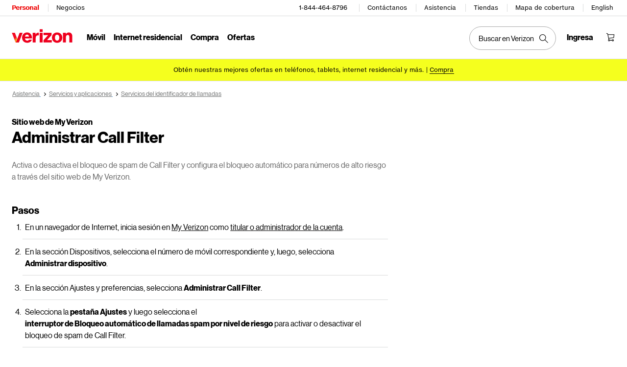

--- FILE ---
content_type: text/html; charset=utf-8
request_url: https://espanol.verizon.com/one-digital/gnav/header/wirelessprospect.external.html
body_size: 10576
content:
<div class="gnav20 " data-exp-name="Mobile" lang="es-US">
     <input type="hidden" id="cradle-context" />
    <div class="gnav20-sticky-content">    	
     	




    
    
    <div class="gnav20-apicomponentnewdesign">


<a class="gnav20-header-accessibility" tabindex="0" href="https://espanol.verizon.com/accessibility">
	<span>Centro de recursos de accesibilidad​​ </span>
</a>
<a class="gnav20-header-accessibility" href="#gnav20-header-end" tabindex="0" id="gnav20-skip-to-main-content-id">
	<span>Salta al contenido principal​​ </span>
</a>

<div class="gnav20-width-wrapper gnav20-new-design   gnav20-new-search-style gnav20-promo-bottom" data-gnav20-container="header">
	
	
	<div class="gnav20-vzhmoverlay"></div>
	<div class="gnav20-main">
		




    
    
    <div class="gnav20-gnav-new-design">

<div class="gnav20-desktop" item-title="all">
	<div class="gnav20-row-one">
		<div class="gnav20-grid1-wrapper">
			




    
    
    <div class="gnav20-eyebrow">

<div class="gnav20-eyebrow-link-list" item-title="eyebrow">
    <div class="gnav20-eyebrow-link-list-item gnav20-two">
        <a id="gnav20-eyebrow-link-Personal" href="https://espanol.verizon.com/" data-label="Personal​​ " aria-label="Página inicial de servicios personales de Verizon​​ " class="gnav20-main-header gnav20-selected">Personal​​ </a>
    
        <a id="gnav20-eyebrow-link-Business" href="https://espanol.verizon.com/business/?cmp=vcgref_naveyebrow" data-label="Negocios​​ " aria-label="Página inicial de servicios para negocios de Verizon​​ " class="gnav20-main-header ">Negocios​​ </a>
    </div>
</div>



</div>



		</div>		
		<div class="gnav20-utility">		
			




    
    
    <div class="gnav20-store">

<div class="gnav20-utility-wrapper" item-title="tollfree">
	<div>
				
		<a aria-label="1-844-464-8796​​ " href="tel:+18444648796">
			
			1-844-464-8796​​ 
			
		</a>			
		
	</div>
</div></div>


    
    
    <div class="gnav20-store">

<div class="gnav20-utility-wrapper" item-title="contactus">
	<div>
				
		<a aria-label="Contáctanos​​ " href="https://espanol.verizon.com/support/contact-us/">
			
			Contáctanos​​ 
			
		</a>			
		
	</div>
</div></div>


    
    
    <div class="gnav20-store">

<div class="gnav20-utility-wrapper" item-title="support">
	<div>
				
		<a aria-label="Asistencia​​ " href="https://espanol.verizon.com/support/">
			
			Asistencia​​ 
			
		</a>			
		
	</div>
</div></div>


    
    
    <div class="gnav20-store">

<div class="gnav20-utility-wrapper" item-title="store">
	<div>
				
		<a aria-label="Tiendas​​ " href="https://espanol.verizon.com/stores/">
			
			Tiendas​​ 
			
		</a>			
		
	</div>
</div></div>


    
    
    <div class="gnav20-store">

<div class="gnav20-utility-wrapper" item-title="coveragemap">
	<div>
				
		<a aria-label="Mapa de cobertura​​ " href="https://espanol.verizon.com/coverage-map/">
			
			Mapa de cobertura​​ 
			
		</a>			
		
	</div>
</div></div>


    
    
    <div class="gnav20-localization">

    
		<div class="gnav20-utility-wrapper " item-title="localization">
			
				
				<a class="gnav20-lang-link" aria-label="Cámbiate al sitio web en español​​ " data-href="https://www.verizon.com/" href="https://www.verizon.com/" data-lang="English"  mporgnav="">English​​ </a>
					
			
		</div>
    

</div>



        </div>
    </div>
	<div class="gnav20-row-two">
		<div class="gnav20-grid1-wrapper">
			




    
    
    <div class="gnav20-logo">

    
    
    <div class="gnav20-logo-wrapper gnav20-relative-index">
        <a class="gnav20-logoWhiteBg" title="Página de Verizon Home​​ " href="https://espanol.verizon.com/" target="_self"></a>
        
        
    </div>
</div>



		</div>
		<div class="gnav20-navigation">
			




    
    
    <div class="gnav20-navigation">
<div class="gnav20-global-nav-list gnav20-navigation-list" item-title="L1">
	




    
    
    <div class="gnav20-navigation-item">

	<div class="gnav20-primary-menu gnav20-featured-card">
		
		
			<a class="gnav20-menu-label gnav20-menu-label-button" href="https://espanol.verizon.com/plans/unlimited/">Móvil​​ </a>
		
		<a aria-hidden="true" class="gnav20-menu-label-link" href="https://espanol.verizon.com/plans/unlimited/" tabindex="-1">Móvil​​ </a>

		<div class="gnav20-sub-header-menu gnav20-sub-menu" style="display:none">
			<div class="gnav20-content-wrapper  ">
				<div class="gnav20-featured-card-top-label">
					Móvil​​ 
				</div>
				
					<ul role="presentation" class="gnav20-submenu-column gnav20-L1 gnav20-featured-scroll-area">
						
					</ul>
				
				
				
			</div>
			<div class="gnav20-nav-utility">
				<button class="gnav20-nav-search-icon" aria-label="Buscar en Verizon​​ ">
					<svg focusable="false" xmlns="http://www.w3.org/2000/svg" width="18" height="18" viewbox="0 0 18 18">
						<path fill="#000" fillrule="nonzero" d="M17.896 17.101l-5.995-5.994A6.721 6.721 0 0 0 13.5 6.75a6.75 6.75 0 1 0-6.75 6.75c1.661 0 3.18-.603 4.356-1.598l5.995 5.995.795-.796zM6.75 12.375A5.63 5.63 0 0 1 1.125 6.75 5.63 5.63 0 0 1 6.75 1.125a5.63 5.63 0 0 1 5.625 5.625 5.63 5.63 0 0 1-5.625 5.625z">
						</path>
					</svg>
				</button>
				<button class="gnav20-nav-close" aria-label="Cerrar panel de navegación​​ " tabindex="0">Cerrar​​ </button>
			</div>
			<div class="gnav20-nav-mask" aria-hidden="true"> </div>
			<div class="gnav20-placeholder-1" style="display:none"></div>
		</div>
	</div>

</div>


    
    
    <div class="gnav20-navigation-item">

	<div class="gnav20-primary-menu gnav20-featured-card">
		
		
			<a class="gnav20-menu-label gnav20-menu-label-button" href="https://espanol.verizon.com/home/internet/">Internet residencial​​ </a>
		
		<a aria-hidden="true" class="gnav20-menu-label-link" href="https://espanol.verizon.com/home/internet/" tabindex="-1">Internet residencial​​ </a>

		<div class="gnav20-sub-header-menu gnav20-sub-menu" style="display:none">
			<div class="gnav20-content-wrapper  ">
				<div class="gnav20-featured-card-top-label">
					Internet residencial​​ 
				</div>
				
					<ul role="presentation" class="gnav20-submenu-column gnav20-L1 gnav20-featured-scroll-area">
						
					</ul>
				
				
				
			</div>
			<div class="gnav20-nav-utility">
				<button class="gnav20-nav-search-icon" aria-label="Buscar en Verizon​​ ">
					<svg focusable="false" xmlns="http://www.w3.org/2000/svg" width="18" height="18" viewbox="0 0 18 18">
						<path fill="#000" fillrule="nonzero" d="M17.896 17.101l-5.995-5.994A6.721 6.721 0 0 0 13.5 6.75a6.75 6.75 0 1 0-6.75 6.75c1.661 0 3.18-.603 4.356-1.598l5.995 5.995.795-.796zM6.75 12.375A5.63 5.63 0 0 1 1.125 6.75 5.63 5.63 0 0 1 6.75 1.125a5.63 5.63 0 0 1 5.625 5.625 5.63 5.63 0 0 1-5.625 5.625z">
						</path>
					</svg>
				</button>
				<button class="gnav20-nav-close" aria-label="Cerrar panel de navegación​​ " tabindex="0">Cerrar​​ </button>
			</div>
			<div class="gnav20-nav-mask" aria-hidden="true"> </div>
			<div class="gnav20-placeholder-1" style="display:none"></div>
		</div>
	</div>

</div>


    
    
    <div class="gnav20-navigation-item">

	<div class="gnav20-primary-menu gnav20-featured-card">
		
			<button id="gnav20-Shop-L1" aria-label="Lista de menú de compra​​ " aria-expanded="false" class="gnav20-menu-label gnav20-menu-label-button gnav20-haschild">Compra​​ </button>
			<button id="gnav20-Shop-L1-goback" aria-label="Lista de menú de compra​​ " aria-expanded="false" class="gnav20-menu-label gnav20-menu-label-button gnav20-goback">Compra​​ </button>
		
		
		<a aria-hidden="true" class="gnav20-menu-label-link" href="https://espanol.verizon.com/shop/" tabindex="-1">Compra​​ </a>

		<div class="gnav20-sub-header-menu gnav20-sub-menu" style="display:none">
			<div class="gnav20-content-wrapper  ">
				<div class="gnav20-featured-card-top-label">
					Compra​​ 
				</div>
				
					<ul role="presentation" class="gnav20-submenu-column gnav20-L1 gnav20-featured-scroll-area">
						
							<li role="presentation">
								
									<a id="gnav20-Shop-L2-1" class="gnav20-haschild " href="https://espanol.verizon.com/smartphones/">Dispositivos​​ 
									</a>
									<a onkeydown="handleGnav20KeyDownEvent()" id="gnav20-Shop-L2-1-goback" class="gnav20-goback gnav20-hide-on-desktop" href="javascript:void(0)" aria-label="Lista de menú de Dispositivos​​ " aria-expanded="false" role="button">Dispositivos​​ 
									</a>
								
								
								<div class="gnav20-L2-content-wrapper">
									<div class="gnav20-submenu-column gnav20-L2 gnav20-featured-card-top-label" style="display:none">
										Dispositivos​​ 
									</div>
									
									<ul role="presentation" item-title="L2" class="gnav20-submenu-column gnav20-featured-scroll-area gnav20-L2 gnav20-mega-column-0" style="display:none">
										<li role="presentation">
											
											
												<a id="gnav20-Shop-L3-1" href="https://espanol.verizon.com/smartphones/">Smartphones​​ 
												</a>
											
											
											
										</li>
										
									
										<li role="presentation">
											
											
												<a id="gnav20-Shop-L3-2" href="https://espanol.verizon.com/smartphones/certified-pre-owned/">Teléfonos usados certificados​​ 
												</a>
											
											
											
										</li>
										
									
										<li role="presentation">
											
												<a id="Shop-L3-3" class="gnav20-haschild ">Smartphones destacados​​ 
												</a>
												<a onkeydown="handleGnav20KeyDownEvent()" id="gnav20-Shop-L3-3-goback" class="gnav20-goback" href="javascript:void(0)" aria-label="Lista de menú de smartphones destacados​​ " aria-expanded="false" role="button">Smartphones destacados​​ 
												</a>
											
											
											<div class="gnav20-submenu-column gnav20-L3 gnav20-featured-card-top-label" style="display:none;">
												Smartphones destacados​​ 
											</div>
											<ul role="presentation" item-title="L3" class="gnav20-submenu-column gnav20-L3 gnav20-featured-scroll-area" style="display:none;">
												<li role="presentation">
													<a id="gnav20-Shop-L4-9" href="https://espanol.verizon.com/smartphones/apple-iphone-17-pro/">Apple iPhone 17 Pro​​ 
													</a>
												</li>
											
												<li role="presentation">
													<a id="gnav20-Shop-L4-10" href="https://espanol.verizon.com/smartphones/apple-iphone-17-pro-max/">Apple iPhone 17 Pro Max​​ 
													</a>
												</li>
											
												<li role="presentation">
													<a id="gnav20-Shop-L4-11" href="https://espanol.verizon.com/smartphones/samsung-galaxy-s25-ultra/">Samsung Galaxy S25 Ultra​​ 
													</a>
												</li>
											
												<li role="presentation">
													<a id="gnav20-Shop-L4-12" href="https://espanol.verizon.com/smartphones/google-pixel-10-pro/">Google Pixel 10 Pro​​ 
													</a>
												</li>
											</ul>
										</li>
										
									
										<li role="presentation">
											
											
												<a data-show-for="role:accountholder,role:accountmanager" id="gnav20-Shop-L3-4" href="https://espanol.verizon.com/sales/nextgen/mdnselection.html?mtnFlow=M&amp;fromGnav=true">Actualizar tu dispositivo​​ 
												</a>
											
											
											
										</li>
										
									
										<li role="presentation">
											
											
												<a id="gnav20-Shop-L3-5" href="https://espanol.verizon.com/bring-your-own-device/">Trae tu propio dispositivo​​ 
												</a>
											
											
											
										</li>
										
									
										<li role="presentation">
											
											
												<a id="gnav20-Shop-L3-6" href="https://espanol.verizon.com/devices/?condition=unlocked">Teléfonos desbloqueados​​ 
												</a>
											
											
											
										</li>
										
									
										<li role="presentation">
											
											
												<a id="gnav20-Shop-L3-7" href="https://espanol.verizon.com/featured/shop-phones-devices/">Otros teléfonos​​ 
												</a>
											
											
											
										</li>
										
									
										<li role="presentation">
											
											
												<a id="gnav20-Shop-L3-8" href="https://espanol.verizon.com/trade-in/">Intercambia tu dispositivo​​ 
												</a>
											
											
											
										</li>
										
									
										<li role="presentation">
											
											
												<a id="gnav20-Shop-L3-9" href="https://espanol.verizon.com/tablets/">Tablets y laptops​​ 
												</a>
											
											
											
										</li>
										
									
										<li role="presentation">
											
											
												<a id="gnav20-Shop-L3-10" href="https://espanol.verizon.com/connected-smartwatches/">Relojes​​ 
												</a>
											
											
											
										</li>
										
									
										<li role="presentation">
											
											
												<a id="gnav20-Shop-L3-11" href="https://espanol.verizon.com/connected-smartwatches/certified-pre-owned/">Relojes usados certificados​​ 
												</a>
											
											
											
										</li>
										
									
										<li role="presentation">
											
											
												<a id="gnav20-Shop-L3-12" href="https://espanol.verizon.com/internet-devices/">Jetpacks y hotspots​​ 
												</a>
											
											
											
										</li>
										
											
										
									</ul>
									
								</div>
							</li>
						
							<li role="presentation">
								
									<a id="gnav20-Shop-L2-2" class="gnav20-haschild " href="https://espanol.verizon.com/plans/">Planes móviles​​ 
									</a>
									<a onkeydown="handleGnav20KeyDownEvent()" id="gnav20-Shop-L2-2-goback" class="gnav20-goback gnav20-hide-on-desktop" href="javascript:void(0)" aria-label="Lista del menú de planes móviles​​ " aria-expanded="false" role="button">Planes móviles​​ 
									</a>
								
								
								<div class="gnav20-L2-content-wrapper">
									<div class="gnav20-submenu-column gnav20-L2 gnav20-featured-card-top-label" style="display:none">
										Planes móviles​​ 
									</div>
									
									<ul role="presentation" item-title="L2" class="gnav20-submenu-column gnav20-featured-scroll-area gnav20-L2 gnav20-mega-column-0" style="display:none">
										<li role="presentation">
											
											
												<a id="gnav20-Shop-L3-13" href="https://espanol.verizon.com/plans/">Ve todos los planes​​ 
												</a>
											
											
											
										</li>
										
									
										<li role="presentation">
											
											
												<a id="gnav20-Shop-L3-14" href="https://espanol.verizon.com/plans/unlimited/">Unlimited​​ 
												</a>
											
											
											
										</li>
										
									
										<li role="presentation">
											
											
												<a id="gnav20-Shop-L3-15" href="https://espanol.verizon.com/products-perks/international-travel/">Internacional y viajes​​ 
												</a>
											
											
											
										</li>
										
									
										<li role="presentation">
											
											
												<a id="gnav20-Shop-L3-16" href="https://espanol.verizon.com/plans/devices/">Dispositivos conectados​​ 
												</a>
											
											
											
										</li>
										
									
										<li role="presentation">
											
											
												<a id="gnav20-Shop-L3-17" href="https://espanol.verizon.com/bring-your-own-device/">Trae tu propio dispositivo​​ 
												</a>
											
											
											
										</li>
										
									
										<li role="presentation">
											
											
												<a id="gnav20-Shop-L3-18" href="https://espanol.verizon.com/plans/devices/connected-cars#tab-nav">Planes para auto conectado​​ 
												</a>
											
											
											
										</li>
										
											
										
									</ul>
									
								</div>
							</li>
						
							<li role="presentation">
								
									<a id="gnav20-Shop-L2-3" class="gnav20-haschild " href="https://espanol.verizon.com/home/">Planes de internet residencial​​ 
									</a>
									<a onkeydown="handleGnav20KeyDownEvent()" id="gnav20-Shop-L2-3-goback" class="gnav20-goback gnav20-hide-on-desktop" href="javascript:void(0)" aria-label="Lista de menú de planes de internet residencial​​ " aria-expanded="false" role="button">Planes de internet residencial​​ 
									</a>
								
								
								<div class="gnav20-L2-content-wrapper">
									<div class="gnav20-submenu-column gnav20-L2 gnav20-featured-card-top-label" style="display:none">
										Planes de internet residencial​​ 
									</div>
									
									<ul role="presentation" item-title="L2" class="gnav20-submenu-column gnav20-featured-scroll-area gnav20-L2 gnav20-mega-column-0" style="display:none">
										<li role="presentation">
											
											
												<a id="gnav20-Shop-L3-19" href="https://espanol.verizon.com/home/internet/">Ve todas las soluciones residenciales​​ 
												</a>
											
											
											
										</li>
										
									
										<li role="presentation">
											
											
												<a id="gnav20-Shop-L3-20" href="https://espanol.verizon.com/home/internet/fios-fastest-internet/">Fios Home Internet​​ 
												</a>
											
											
											
										</li>
										
									
										<li role="presentation">
											
											
												<a id="gnav20-Shop-L3-21" href="https://espanol.verizon.com/home/internet/5g/">5G Home Internet​​ 
												</a>
											
											
											
										</li>
										
									
										<li role="presentation">
											
											
												<a id="gnav20-Shop-L3-22" href="https://espanol.verizon.com/home/internet/wi-fi-backup/">Wi-Fi Backup​​ 
												</a>
											
											
											
										</li>
										
									
										<li role="presentation">
											
											
												<a id="gnav20-Shop-L3-23" href="https://espanol.verizon.com/home-office-solutions/">Teléfono residencial​​ 
												</a>
											
											
											
										</li>
										
									
										<li role="presentation">
											
											
												<a id="gnav20-Shop-L3-24" href="https://espanol.verizon.com/home/fios-tv/"> Fios TV​​ 
												</a>
											
											
											
										</li>
										
									
										<li role="presentation">
											
											
												<a id="gnav20-Shop-L3-25" href="https://espanol.verizon.com/home/internet/moving">Mudanza​​ 
												</a>
											
											
											
										</li>
										
									
										<li role="presentation">
											
												<a id="Shop-L3-26" class="gnav20-haschild " href="https://espanol.verizon.com/home/accessories/">Accesorios Fios ​​ 
												</a>
												<a onkeydown="handleGnav20KeyDownEvent()" id="gnav20-Shop-L3-26-goback" class="gnav20-goback" href="javascript:void(0)" aria-label="Lista de menú Accesorios Fios​​ " aria-expanded="false" role="button">Accesorios Fios ​​ 
												</a>
											
											
											<div class="gnav20-submenu-column gnav20-L3 gnav20-featured-card-top-label" style="display:none;">
												Accesorios Fios ​​ 
											</div>
											<ul role="presentation" item-title="L3" class="gnav20-submenu-column gnav20-L3 gnav20-featured-scroll-area" style="display:none;">
												<li role="presentation">
													<a id="gnav20-Shop-L4-3" href="https://espanol.verizon.com/home/accessories/">Resumen de Accesorios​​ 
													</a>
												</li>
											
												<li role="presentation">
													<a id="gnav20-Shop-L4-4" href="https://espanol.verizon.com/home/accessories/all-accessories/">Accede a todos los accesorios​​ 
													</a>
												</li>
											
												<li role="presentation">
													<a id="gnav20-Shop-L4-5" href="https://espanol.verizon.com/home/accessories/cables-connectors/">Cables y conectores​​ 
													</a>
												</li>
											
												<li role="presentation">
													<a id="gnav20-Shop-L4-6" href="https://espanol.verizon.com/home/accessories/networking-wifi/">Redes y Wi-Fi​​ 
													</a>
												</li>
											
												<li role="presentation">
													<a id="gnav20-Shop-L4-7" href="https://espanol.verizon.com/home/accessories/remote-controls/">Accesorios para TV​​ 
													</a>
												</li>
											
												<li role="presentation">
													<a id="gnav20-Shop-L4-8" href="https://espanol.verizon.com/home/accessories/phone-equipment/">Equipo telefónico​​ 
													</a>
												</li>
											</ul>
										</li>
										
									
										<li role="presentation">
											
											
												<a id="gnav20-Shop-L3-39" href="https://espanol.verizon.com/products/smart-home/?s_ProductType=FWA-Accessories">Accesorios 5G Home​​ 
												</a>
											
											
											
										</li>
										
									
										<li role="presentation">
											
											
												<a id="gnav20-Shop-L3-40" href="https://espanol.verizon.com/discounts/verizon-forward/">Verizon Forward​​ 
												</a>
											
											
											
										</li>
										
											
										
									</ul>
									
								</div>
							</li>
						
							<li role="presentation">
								
									<a data-hide-for="role:prepay,role:guest,accStatus:P" id="gnav20-Shop-L2-4" class="gnav20-haschild ">Productos y beneficios del plan​​ 
									</a>
									<a onkeydown="handleGnav20KeyDownEvent()" data-hide-for="role:prepay,role:guest,accStatus:P" id="gnav20-Shop-L2-4-goback" class="gnav20-goback gnav20-hide-on-desktop" href="javascript:void(0)" aria-label="Lista del menú de productos y beneficios del plan​​ " aria-expanded="false" role="button">Productos y beneficios del plan​​ 
									</a>
								
								
								<div class="gnav20-L2-content-wrapper">
									<div class="gnav20-submenu-column gnav20-L2 gnav20-featured-card-top-label" style="display:none">
										Productos y beneficios del plan​​ 
									</div>
									
									<ul role="presentation" item-title="L2" class="gnav20-submenu-column gnav20-featured-scroll-area gnav20-L2 gnav20-mega-column-0" style="display:none">
										<li role="presentation">
											
											
												<a id="gnav20-Shop-L3-43" href="https://espanol.verizon.com/products-perks/">Ve todo​​ 
												</a>
											
											
											
										</li>
										
									
										<li role="presentation">
											
											
												<a id="gnav20-Shop-L3-44" href="https://espanol.verizon.com/products-perks/perks/">Beneficios adicionales del plan​​ 
												</a>
											
											
											
										</li>
										
									
										<li role="presentation">
											
											
												<a id="gnav20-Shop-L3-45" href="https://espanol.verizon.com/products-perks/entertainment/">Entretenimiento​​ 
												</a>
											
											
											
										</li>
										
									
										<li role="presentation">
											
											
												<a id="gnav20-Shop-L3-46" href="https://espanol.verizon.com/products-perks/international-travel/">Internacional y viajes​​ 
												</a>
											
											
											
										</li>
										
									
										<li role="presentation">
											
											
												<a id="gnav20-Shop-L3-47" href="https://espanol.verizon.com/products-perks/family/">Familiar​​ 
												</a>
											
											
											
										</li>
										
									
										<li role="presentation">
											
											
												<a id="gnav20-Shop-L3-48" href="https://espanol.verizon.com/products-perks/protection/">Protección​​ 
												</a>
											
											
											
										</li>
										
									
										<li role="presentation">
											
											
												<a id="gnav20-Shop-L3-49" href="https://espanol.verizon.com/products-perks/home/">Productos para el hogar​​ 
												</a>
											
											
											
										</li>
										
									
										<li role="presentation">
											
											
												<a id="gnav20-Shop-L3-50" href="https://espanol.verizon.com/products-perks/mobile-productivity/">Productividad móvil​​ 
												</a>
											
											
											
										</li>
										
									
										<li role="presentation">
											
											
												<a id="gnav20-Shop-L3-51" href="https://espanol.verizon.com/products-perks/banking-cards/">Banco y tarjetas​​ 
												</a>
											
											
											
										</li>
										
											
										
									</ul>
									
								</div>
							</li>
						
							<li role="presentation">
								
									<a id="gnav20-Shop-L2-5" class="gnav20-haschild " href="https://espanol.verizon.com/products/">Accesorios​​ 
									</a>
									<a onkeydown="handleGnav20KeyDownEvent()" id="gnav20-Shop-L2-5-goback" class="gnav20-goback gnav20-hide-on-desktop" href="javascript:void(0)" aria-label="Lista de menú de Accesorios​​ " aria-expanded="false" role="button">Accesorios​​ 
									</a>
								
								
								<div class="gnav20-L2-content-wrapper">
									<div class="gnav20-submenu-column gnav20-L2 gnav20-featured-card-top-label" style="display:none">
										Accesorios​​ 
									</div>
									
									<ul role="presentation" item-title="L2" class="gnav20-submenu-column gnav20-featured-scroll-area gnav20-L2 gnav20-mega-column-0" style="display:none">
										<li role="presentation">
											
											
												<a id="gnav20-Shop-L3-27" href="https://espanol.verizon.com/products/">Accede a todos los accesorios​​ 
												</a>
											
											
											
										</li>
										
									
										<li role="presentation">
											
												<a id="Shop-L3-28" class="gnav20-haschild ">Accesorios para teléfonos y tablets​​ 
												</a>
												<a onkeydown="handleGnav20KeyDownEvent()" id="gnav20-Shop-L3-28-goback" class="gnav20-goback" href="javascript:void(0)" aria-label="Lista de menús de accesorios para teléfonos y tablets​​ " aria-expanded="false" role="button">Accesorios para teléfonos y tablets​​ 
												</a>
											
											
											<div class="gnav20-submenu-column gnav20-L3 gnav20-featured-card-top-label" style="display:none;">
												Accesorios para teléfonos y tablets​​ 
											</div>
											<ul role="presentation" item-title="L3" class="gnav20-submenu-column gnav20-L3 gnav20-featured-scroll-area" style="display:none;">
												<li role="presentation">
													<a id="gnav20-Shop-L4-13" href="https://espanol.verizon.com/phone-tablet-accessories/">Ve todo​​ 
													</a>
												</li>
											
												<li role="presentation">
													<a id="gnav20-Shop-L4-14" href="https://espanol.verizon.com/products/phone-cases/">Fundas para teléfonos​​ 
													</a>
												</li>
											
												<li role="presentation">
													<a id="gnav20-Shop-L4-15" href="https://espanol.verizon.com/products/phone-screen-protectors/">Protectores de pantalla para teléfonos​​ 
													</a>
												</li>
											
												<li role="presentation">
													<a id="gnav20-Shop-L4-16" href="https://espanol.verizon.com/products/tablet-accessories/">Accesorios para tablets​​ 
													</a>
												</li>
											
												<li role="presentation">
													<a id="gnav20-Shop-L4-17" href="https://espanol.verizon.com/products/charging/">Cargadores y cables​​ 
													</a>
												</li>
											
												<li role="presentation">
													<a id="gnav20-Shop-L4-18" href="https://espanol.verizon.com/products/phone-attachments/">Accesorios para teléfono​​ 
													</a>
												</li>
											
												<li role="presentation">
													<a id="gnav20-Shop-L4-19" href="https://espanol.verizon.com/products/magsafe/">Compatible con MagSafe​​ 
													</a>
												</li>
											
												<li role="presentation">
													<a id="gnav20-Shop-L4-20" href="https://espanol.verizon.com/products/phone-accessories/verizon/?sort=best-sellers">Accesorios de Verizon​​ 
													</a>
												</li>
											</ul>
										</li>
										
									
										<li role="presentation">
											
												<a id="Shop-L3-29" class="gnav20-haschild ">Tecnología wearable​​ 
												</a>
												<a onkeydown="handleGnav20KeyDownEvent()" id="gnav20-Shop-L3-29-goback" class="gnav20-goback" href="javascript:void(0)" aria-label="Lista de menú de tecnología wearable​​ " aria-expanded="false" role="button">Tecnología wearable​​ 
												</a>
											
											
											<div class="gnav20-submenu-column gnav20-L3 gnav20-featured-card-top-label" style="display:none;">
												Tecnología wearable​​ 
											</div>
											<ul role="presentation" item-title="L3" class="gnav20-submenu-column gnav20-L3 gnav20-featured-scroll-area" style="display:none;">
												<li role="presentation">
													<a id="gnav20-Shop-L4-21" href="https://espanol.verizon.com/products/wearable-tech/">Ver todo en tecnología wearable​​ 
													</a>
												</li>
											
												<li role="presentation">
													<a id="gnav20-Shop-L4-22" href="https://espanol.verizon.com/connected-smartwatches/">Smartwatches​​ 
													</a>
												</li>
											
												<li role="presentation">
													<a id="gnav20-Shop-L4-23" href="https://espanol.verizon.com/products/fitness-trackers/">Monitores de ejercicio​​ 
													</a>
												</li>
											
												<li role="presentation">
													<a id="gnav20-Shop-L4-24" href="https://espanol.verizon.com/products/watch-accessories/">Accesorios para relojes​​ 
													</a>
												</li>
											
												<li role="presentation">
													<a id="gnav20-Shop-L4-25" href="https://espanol.verizon.com/products/wearable-tech/?s_ProductType=AI-glasses">Lentes AI​​ 
													</a>
												</li>
											
												<li role="presentation">
													<a id="gnav20-Shop-L4-26" href="https://espanol.verizon.com/products/wearable-tech/?s_ProductType=Smart-Rings">Anillos inteligentes​​ 
													</a>
												</li>
											</ul>
										</li>
										
									
										<li role="presentation">
											
											
												<a id="gnav20-Shop-L3-30" href="https://espanol.verizon.com/batteries-and-chargers/">Carga​​ 
												</a>
											
											
											
										</li>
										
									
										<li role="presentation">
											
											
												<a id="gnav20-Shop-L3-31" href="https://espanol.verizon.com/audio/">Audio​​ 
												</a>
											
											
											
										</li>
										
									
										<li role="presentation">
											
											
												<a id="gnav20-Shop-L3-32" href="https://espanol.verizon.com/gaming/gaming-store/">Videojuegos​​ 
												</a>
											
											
											
										</li>
										
									
										<li role="presentation">
											
											
												<a id="gnav20-Shop-L3-33" href="https://espanol.verizon.com/smart-home/">Casa inteligente​​ 
												</a>
											
											
											
										</li>
										
									
										<li role="presentation">
											
											
												<a id="gnav20-Shop-L3-34" href="https://espanol.verizon.com/products/sale/">Ofertas​​ 
												</a>
											
											
											
										</li>
										
											
										
									</ul>
									
								</div>
							</li>
						
							<li role="presentation">
								
									<a id="gnav20-Shop-L2-6" class="gnav20-haschild " href="https://espanol.verizon.com/prepaid/">Verizon Prepaid​​ 
									</a>
									<a onkeydown="handleGnav20KeyDownEvent()" id="gnav20-Shop-L2-6-goback" class="gnav20-goback gnav20-hide-on-desktop" href="javascript:void(0)" aria-label="Lista de menús de Verizon Prepaid​​ " aria-expanded="false" role="button">Verizon Prepaid​​ 
									</a>
								
								
								<div class="gnav20-L2-content-wrapper">
									<div class="gnav20-submenu-column gnav20-L2 gnav20-featured-card-top-label" style="display:none">
										Verizon Prepaid​​ 
									</div>
									
									<ul role="presentation" item-title="L2" class="gnav20-submenu-column gnav20-featured-scroll-area gnav20-L2 gnav20-mega-column-0" style="display:none">
										<li role="presentation">
											
											
												<a id="gnav20-Shop-L3-35" href="https://espanol.verizon.com/prepaid/">Resumen de Prepaid​​ 
												</a>
											
											
											
										</li>
										
									
										<li role="presentation">
											
												<a id="Shop-L3-36" class="gnav20-haschild ">Planes Prepaid​​ 
												</a>
												<a onkeydown="handleGnav20KeyDownEvent()" id="gnav20-Shop-L3-36-goback" class="gnav20-goback" href="javascript:void(0)" aria-label="Lista de menú de planes Prepaid​​ " aria-expanded="false" role="button">Planes Prepaid​​ 
												</a>
											
											
											<div class="gnav20-submenu-column gnav20-L3 gnav20-featured-card-top-label" style="display:none;">
												Planes Prepaid​​ 
											</div>
											<ul role="presentation" item-title="L3" class="gnav20-submenu-column gnav20-L3 gnav20-featured-scroll-area" style="display:none;">
												<li role="presentation">
													<a id="gnav20-Shop-L4-27" href="https://espanol.verizon.com/plans/prepaid/">Planes para teléfonos​​ 
													</a>
												</li>
											
												<li role="presentation">
													<a id="gnav20-Shop-L4-28" href="https://espanol.verizon.com/prepaid/smartwatch-plans/">Planes para smartwatches​​ 
													</a>
												</li>
											
												<li role="presentation">
													<a id="gnav20-Shop-L4-29" href="https://espanol.verizon.com/prepaid/tablet-plans/">Planes para tablets​​ 
													</a>
												</li>
											
												<li role="presentation">
													<a id="gnav20-Shop-L4-30" href="https://espanol.verizon.com/prepaid/data-only-plans/">Planes de hotspot y router​​ 
													</a>
												</li>
											
												<li role="presentation">
													<a id="gnav20-Shop-L4-31" href="https://espanol.verizon.com/plans/prepaid/international/">Planes internacionales​​ 
													</a>
												</li>
											</ul>
										</li>
										
									
										<li role="presentation">
											
												<a id="Shop-L3-37" class="gnav20-haschild ">Dispositivos​​ 
												</a>
												<a onkeydown="handleGnav20KeyDownEvent()" id="gnav20-Shop-L3-37-goback" class="gnav20-goback" href="javascript:void(0)" aria-label="Lista de menú de Dispositivos​​ " aria-expanded="false" role="button">Dispositivos​​ 
												</a>
											
											
											<div class="gnav20-submenu-column gnav20-L3 gnav20-featured-card-top-label" style="display:none;">
												Dispositivos​​ 
											</div>
											<ul role="presentation" item-title="L3" class="gnav20-submenu-column gnav20-L3 gnav20-featured-scroll-area" style="display:none;">
												<li role="presentation">
													<a id="gnav20-Shop-L4-32" href="https://espanol.verizon.com/smartphones/prepaid/">Smartphones​​ 
													</a>
												</li>
											
												<li role="presentation">
													<a id="gnav20-Shop-L4-33" href="https://espanol.verizon.com/smartwatches/prepaid/">Smartwatches​​ 
													</a>
												</li>
											
												<li role="presentation">
													<a id="gnav20-Shop-L4-34" href="https://espanol.verizon.com/tablets/prepaid/">Tablets​​ 
													</a>
												</li>
											
												<li role="presentation">
													<a id="gnav20-Shop-L4-35" href="https://espanol.verizon.com/internet-devices/prepaid/">Hotspots y routers​​ 
													</a>
												</li>
											
												<li role="presentation">
													<a id="gnav20-Shop-L4-36" href="https://espanol.verizon.com/basic-phones/prepaid/">Teléfonos básicos​​ 
													</a>
												</li>
											
												<li role="presentation">
													<a id="gnav20-Shop-L4-37" href="https://espanol.verizon.com/bring-your-own-device/activate">Trae tu propio dispositivo​​ 
													</a>
												</li>
											</ul>
										</li>
										
									
										<li role="presentation">
											
												<a id="Shop-L3-38" class="gnav20-haschild ">Ofertas​​ 
												</a>
												<a onkeydown="handleGnav20KeyDownEvent()" id="gnav20-Shop-L3-38-goback" class="gnav20-goback" href="javascript:void(0)" aria-label="Lista de menú de Ofertas​​ " aria-expanded="false" role="button">Ofertas​​ 
												</a>
											
											
											<div class="gnav20-submenu-column gnav20-L3 gnav20-featured-card-top-label" style="display:none;">
												Ofertas​​ 
											</div>
											<ul role="presentation" item-title="L3" class="gnav20-submenu-column gnav20-L3 gnav20-featured-scroll-area" style="display:none;">
												<li role="presentation">
													<a id="gnav20-Shop-L4-38" href="https://espanol.verizon.com/deals/prepaid/">Todas las ofertas​​ 
													</a>
												</li>
											
												<li role="presentation">
													<a id="gnav20-Shop-L4-39" href="https://espanol.verizon.com/deals/prepaid/fios-home-internet/">Fios Home Internet​​ 
													</a>
												</li>
											</ul>
										</li>
										
									
										<li role="presentation">
											
											
												<a id="gnav20-Shop-L3-41" href="https://espanol.verizon.com/featured/prepaid/why-verizon/">Por qué Verizon Prepaid​​ 
												</a>
											
											
											
										</li>
										
									
										<li role="presentation">
											
											
												<a id="gnav20-Shop-L3-42" href="https://espanol.verizon.com/prepaid/my-verizon-app/">Beneficios y servicios​​ 
												</a>
											
											
											
										</li>
										
											
										
									</ul>
									
								</div>
							</li>
						
							<li role="presentation">
								
								
									<a data-hide-for="role:accountholder,role:accountmanager,role:mobilesecure,accStatus:P" id="gnav20-Shop-L2-7" href="https://espanol.verizon.com/my-access-rewards/">myAccess​​ 
									</a>
								
								<div class="gnav20-L2-content-wrapper">
									
									
								</div>
							</li>
						
							<li role="presentation">
								
								
									<a data-show-for="role:accountholder,role:accountmanager,role:mobilesecure" data-hide-for="accStatus:P" id="gnav20-Shop-L2-8" href="https://espanol.verizon.com/digital/nsa/secure/ui/vzup/">myAccess​​ 
									</a>
								
								<div class="gnav20-L2-content-wrapper">
									
									
								</div>
							</li>
						
					</ul>
				
				
				
			</div>
			<div class="gnav20-nav-utility">
				<button class="gnav20-nav-search-icon" aria-label="Buscar en Verizon​​ ">
					<svg focusable="false" xmlns="http://www.w3.org/2000/svg" width="18" height="18" viewbox="0 0 18 18">
						<path fill="#000" fillrule="nonzero" d="M17.896 17.101l-5.995-5.994A6.721 6.721 0 0 0 13.5 6.75a6.75 6.75 0 1 0-6.75 6.75c1.661 0 3.18-.603 4.356-1.598l5.995 5.995.795-.796zM6.75 12.375A5.63 5.63 0 0 1 1.125 6.75 5.63 5.63 0 0 1 6.75 1.125a5.63 5.63 0 0 1 5.625 5.625 5.63 5.63 0 0 1-5.625 5.625z">
						</path>
					</svg>
				</button>
				<button class="gnav20-nav-close" aria-label="Cerrar panel de navegación​​ " tabindex="0">Cerrar​​ </button>
			</div>
			<div class="gnav20-nav-mask" aria-hidden="true"> </div>
			<div class="gnav20-placeholder-1" style="display:none"></div>
		</div>
	</div>

</div>


    
    
    <div class="gnav20-navigation-item">

	<div class="gnav20-primary-menu gnav20-featured-card">
		
			<button id="gnav20-Deals-L1" aria-label="Lista de menú de ofertas​​ " aria-expanded="false" class="gnav20-menu-label gnav20-menu-label-button gnav20-haschild">Ofertas​​ </button>
			<button id="gnav20-Deals-L1-goback" aria-label="Lista de menú de ofertas​​ " aria-expanded="false" class="gnav20-menu-label gnav20-menu-label-button gnav20-goback">Ofertas​​ </button>
		
		
		<a aria-hidden="true" class="gnav20-menu-label-link" href="https://espanol.verizon.com/deals/" tabindex="-1">Ofertas​​ </a>

		<div class="gnav20-sub-header-menu gnav20-sub-menu" style="display:none">
			<div class="gnav20-content-wrapper  ">
				<div class="gnav20-featured-card-top-label">
					Ofertas​​ 
				</div>
				
					<ul role="presentation" class="gnav20-submenu-column gnav20-L1 gnav20-featured-scroll-area">
						
							<li role="presentation">
								
								
									<a id="gnav20-Deals-L2-1" href="https://espanol.verizon.com/deals/">Accede a todas las ofertas​​ 
									</a>
								
								<div class="gnav20-L2-content-wrapper">
									
									
								</div>
							</li>
						
							<li role="presentation">
								
								
									<a data-show-for="role:accountholder,role:accountmanager" id="gnav20-Deals-L2-2" href="https://espanol.verizon.com/nextgendigital/sales/browse/auth/myoffers/">Mis ofertas​​ 
									</a>
								
								<div class="gnav20-L2-content-wrapper">
									
									
								</div>
							</li>
						
							<li role="presentation">
								
								
									<a id="gnav20-Deals-L2-3" href="https://espanol.verizon.com/shop/online/free-cell-phones/">Teléfonos gratuitos​​ 
									</a>
								
								<div class="gnav20-L2-content-wrapper">
									
									
								</div>
							</li>
						
							<li role="presentation">
								
								
									<a id="gnav20-Deals-L2-4" href="https://espanol.verizon.com/discounts/phone-home-internet-bundle/">Mobile + Home​​ 
									</a>
								
								<div class="gnav20-L2-content-wrapper">
									
									
								</div>
							</li>
						
							<li role="presentation">
								
								
									<a id="gnav20-Deals-L2-5" href="https://espanol.verizon.com/deals/products/">Accesorios​​ 
									</a>
								
								<div class="gnav20-L2-content-wrapper">
									
									
								</div>
							</li>
						
							<li role="presentation">
								
								
									<a id="gnav20-Deals-L2-6" href="https://espanol.verizon.com/financial-services/verizon-visa-card/?origin=gnavHeader">Verizon Visa® Card​​ 
									</a>
								
								<div class="gnav20-L2-content-wrapper">
									
									
								</div>
							</li>
						
							<li role="presentation">
								
								
									<a id="gnav20-Deals-L2-7" href="https://espanol.verizon.com/discounts/">Verifica los descuentos​​ 
									</a>
								
								<div class="gnav20-L2-content-wrapper">
									
									
								</div>
							</li>
						
					</ul>
				
				
				
			</div>
			<div class="gnav20-nav-utility">
				<button class="gnav20-nav-search-icon" aria-label="Buscar en Verizon​​ ">
					<svg focusable="false" xmlns="http://www.w3.org/2000/svg" width="18" height="18" viewbox="0 0 18 18">
						<path fill="#000" fillrule="nonzero" d="M17.896 17.101l-5.995-5.994A6.721 6.721 0 0 0 13.5 6.75a6.75 6.75 0 1 0-6.75 6.75c1.661 0 3.18-.603 4.356-1.598l5.995 5.995.795-.796zM6.75 12.375A5.63 5.63 0 0 1 1.125 6.75 5.63 5.63 0 0 1 6.75 1.125a5.63 5.63 0 0 1 5.625 5.625 5.63 5.63 0 0 1-5.625 5.625z">
						</path>
					</svg>
				</button>
				<button class="gnav20-nav-close" aria-label="Cerrar panel de navegación​​ " tabindex="0">Cerrar​​ </button>
			</div>
			<div class="gnav20-nav-mask" aria-hidden="true"> </div>
			<div class="gnav20-placeholder-1" style="display:none"></div>
		</div>
	</div>

</div>



</div></div>



		</div>
		<div class="gnav20-utility">
			




    
    
    <div class="gnav20-search-utility">

	<div class="gnav20-utility-wrapper" item-title="search">
		<div class="gnav20-search-wrapper">
			
				<input aria-hidden="true" type="hidden" id="gnav20-search-context" name="isProd" value="true" />
			
			<button class="gnav20-search-icon" id="gnav20-search-icon" aria-label="Buscar en Verizon​​ " data-placeholder-text="Buscar en Verizon​​ "></button>
		</div>
	</div>
</div>


    
    
    <div class="gnav20-account-utility">

<div class="gnav20-utility-wrapper " item-title="signIn">
	<input aria-hidden="true" type="hidden" id="vzSignOut" value="ssoauth.verizon.com" />
	<div class="gnav20-account-box" id="gnav20-account-menu">
		
		
		
			
				<button id="gnav20-sign-id" class="gnav20-sign-in gnav20-hasDropdown  " aria-expanded="false" aria-label="Menú desplegable de iniciar sesión​​ ">
					<span>
						<span>
							Ingresa​​ 
						</span>
					</span>
				</button>
			
		

		
		<div class="gnav20-dropdown-menu gnav20-hide " id="gnav20-sign-in">
			<p class="gnav20-signin-content-title"></p>
			<ul class="gnav20-dropdown">
				
					<li class="gnav20-dropdown-list gnav20-hide-on-desktop gnav20-goback">
						<button class="gnav20-back-to-menu " aria-label="Vuelve al menú​​ " tabindex="0">Vuelve al menú​​ </button>
					</li>
				
				<li class="gnav20-dropdown-list ">
					<a data-hide-for="appid:vpd" id="gnav20-sign-id-list-item-1" class="gnav20-dropdown-list-item" href="https://espanol.secure.verizon.com/signin" tabindex="0">Resumen de la cuenta​​ </a>
				</li>
			
				
				<li class="gnav20-dropdown-list ">
					<a data-show-for="appid:vpd" id="gnav20-sign-id-list-item-2" class="gnav20-dropdown-list-item" href="https://espanol.verizon.com/privacy/secure/your-data" tabindex="0">Resumen de la cuenta​​ </a>
				</li>
			
				
				<li class="gnav20-dropdown-list ">
					<a id="gnav20-sign-id-list-item-3" class="gnav20-dropdown-list-item" href="https://espanol.secure.verizon.com/signin?goto=https%3A%2F%2Fespanol.verizon.com%2Ffeatured%2Fintent%2F%3Fintent%3Dpaybill" tabindex="0">Paga tu factura​​ </a>
				</li>
			
				
				<li class="gnav20-dropdown-list ">
					<a id="gnav20-sign-id-list-item-4" class="gnav20-dropdown-list-item" href="https://espanol.secure.verizon.com/signin?action=otp" tabindex="0">Realizar un pago único​​ </a>
				</li>
			
				
				<li class="gnav20-dropdown-list ">
					<a id="gnav20-sign-id-list-item-5" class="gnav20-dropdown-list-item" href="https://espanol.secure.verizon.com/account/register/start" tabindex="0">Regístrate​​ </a>
				</li>
			
				
				<li class="gnav20-dropdown-list ">
					<a id="gnav20-sign-id-list-item-6" class="gnav20-dropdown-list-item" href="https://mblogin.verizonwireless.com/account/business/signin" tabindex="0">Inicio de sesión para negocios​​ </a>
				</li>
			</ul>	
			<button class="gnav20-close-account-utility" aria-label="cerrar el menú para iniciar sesión​​ " tabindex="0">Cerrar​​ </button>		
		</div>
		<div class="gnav20-vzmoverlay"></div>
	</div>
</div></div>


    
    
    <div class="gnav20-unifiedcart">

<div class="gnav20-utility-wrapper" item-title="unifiedCart">
	
		
	<div>
		<button id="gnav20-cart-icon" class="gnav20-cart" aria-label="Menú de carrito de compras​​ " aria-expanded="false">
			<span class="gnav20-unifiedcart-bubble"></span>
		</button>
		<div id="gnav20-my-side-nav" class="gnav20-unified-cart gnav20-hide gnav20-unified-cart-right gnav20-flyout-cart-enabled gnav20-auth-flyout-cart">
			<p class="gnav20-cart-content-title">Elige tu carrito:​​ </p>
			<ul class="gnav20-content-lists">
				
					<li class="gnav20-content-list">
						
							<a id="gnav20-cart-list-item-1" class="gnav20-content-list-arrow gnav20-mobile-cart-count" href="https://espanol.verizon.com/rewards/checkcart0/">Soluciones móviles​​ </a>
						
					</li>
				
					<li class="gnav20-content-list">
						
							<a id="gnav20-cart-list-item-2" class="gnav20-content-list-arrow gnav20-home-cart-count" href="https://espanol.verizon.com/inhome/resumecart?xpssource=learn&amp;gnavOffSearchFlag=true">Soluciones residenciales​​ </a>
						
					</li>
				
			</ul>
			<button id="gnav20-cclosex" class="gnav20-closex" tabindex="0" aria-label="Cerrar carrito de compras​​ "></button>
            
				<div class="cart-button-container">
					<a href="#" class="cart-button">Ir al carrito​​ </a>
				</div>
        	
		</div>
		<div class="gnav20-vzmoverlay"></div>
	</div>

	
	
</div></div>



        </div>
    </div>
</div>

<div class="gnav20-mobile  gnav20-eyebrow-L1 gnav20-stacked-utility" item-title="all">
	<div class="gnav20-wrapper-logo">
		




    
    
    <div class="gnav20-logo">

    
    
    <div class="gnav20-logo-wrapper gnav20-relative-index">
        <a class="gnav20-logoWhiteBg" title="Página de Verizon Home​​ " href="https://espanol.verizon.com/" target="_self"></a>
        
        
    </div>
</div>



	</div>
    <div class="gnav20-utility">
        




    
    
    <div class="gnav20-search-utility">

	<div class="gnav20-utility-wrapper" item-title="search">
		<div class="gnav20-search-wrapper">
			
				<input aria-hidden="true" type="hidden" id="gnav20-search-context" name="isProd" value="true" />
			
			<button class="gnav20-search-icon" id="gnav20-search-icon" aria-label="Buscar en Verizon​​ " data-placeholder-text="Buscar en Verizon​​ "></button>
		</div>
	</div>
</div>


    
    
    <div class="gnav20-account-utility">

<div class="gnav20-utility-wrapper " item-title="signIn">
	<input aria-hidden="true" type="hidden" id="vzSignOut" value="ssoauth.verizon.com" />
	<div class="gnav20-account-box" id="gnav20-account-menu">
		
		
		
			
				<button id="gnav20-sign-id" class="gnav20-sign-in gnav20-hasDropdown  " aria-expanded="false" aria-label="Menú desplegable de iniciar sesión​​ ">
					<span>
						<span>
							Ingresa​​ 
						</span>
					</span>
				</button>
			
		

		
		<div class="gnav20-dropdown-menu gnav20-hide " id="gnav20-sign-in">
			<p class="gnav20-signin-content-title"></p>
			<ul class="gnav20-dropdown">
				
					<li class="gnav20-dropdown-list gnav20-hide-on-desktop gnav20-goback">
						<button class="gnav20-back-to-menu " aria-label="Vuelve al menú​​ " tabindex="0">Vuelve al menú​​ </button>
					</li>
				
				<li class="gnav20-dropdown-list ">
					<a data-hide-for="appid:vpd" id="gnav20-sign-id-list-item-1" class="gnav20-dropdown-list-item" href="https://espanol.secure.verizon.com/signin" tabindex="0">Resumen de la cuenta​​ </a>
				</li>
			
				
				<li class="gnav20-dropdown-list ">
					<a data-show-for="appid:vpd" id="gnav20-sign-id-list-item-2" class="gnav20-dropdown-list-item" href="https://espanol.verizon.com/privacy/secure/your-data" tabindex="0">Resumen de la cuenta​​ </a>
				</li>
			
				
				<li class="gnav20-dropdown-list ">
					<a id="gnav20-sign-id-list-item-3" class="gnav20-dropdown-list-item" href="https://espanol.secure.verizon.com/signin?goto=https%3A%2F%2Fespanol.verizon.com%2Ffeatured%2Fintent%2F%3Fintent%3Dpaybill" tabindex="0">Paga tu factura​​ </a>
				</li>
			
				
				<li class="gnav20-dropdown-list ">
					<a id="gnav20-sign-id-list-item-4" class="gnav20-dropdown-list-item" href="https://espanol.secure.verizon.com/signin?action=otp" tabindex="0">Realizar un pago único​​ </a>
				</li>
			
				
				<li class="gnav20-dropdown-list ">
					<a id="gnav20-sign-id-list-item-5" class="gnav20-dropdown-list-item" href="https://espanol.secure.verizon.com/account/register/start" tabindex="0">Regístrate​​ </a>
				</li>
			
				
				<li class="gnav20-dropdown-list ">
					<a id="gnav20-sign-id-list-item-6" class="gnav20-dropdown-list-item" href="https://mblogin.verizonwireless.com/account/business/signin" tabindex="0">Inicio de sesión para negocios​​ </a>
				</li>
			</ul>	
			<button class="gnav20-close-account-utility" aria-label="cerrar el menú para iniciar sesión​​ " tabindex="0">Cerrar​​ </button>		
		</div>
		<div class="gnav20-vzmoverlay"></div>
	</div>
</div></div>


    
    
    <div class="gnav20-unifiedcart">

<div class="gnav20-utility-wrapper" item-title="unifiedCart">
	
		
	<div>
		<button id="gnav20-cart-icon" class="gnav20-cart" aria-label="Menú de carrito de compras​​ " aria-expanded="false">
			<span class="gnav20-unifiedcart-bubble"></span>
		</button>
		<div id="gnav20-my-side-nav" class="gnav20-unified-cart gnav20-hide gnav20-unified-cart-right gnav20-flyout-cart-enabled gnav20-auth-flyout-cart">
			<p class="gnav20-cart-content-title">Elige tu carrito:​​ </p>
			<ul class="gnav20-content-lists">
				
					<li class="gnav20-content-list">
						
							<a id="gnav20-cart-list-item-1" class="gnav20-content-list-arrow gnav20-mobile-cart-count" href="https://espanol.verizon.com/rewards/checkcart0/">Soluciones móviles​​ </a>
						
					</li>
				
					<li class="gnav20-content-list">
						
							<a id="gnav20-cart-list-item-2" class="gnav20-content-list-arrow gnav20-home-cart-count" href="https://espanol.verizon.com/inhome/resumecart?xpssource=learn&amp;gnavOffSearchFlag=true">Soluciones residenciales​​ </a>
						
					</li>
				
			</ul>
			<button id="gnav20-cclosex" class="gnav20-closex" tabindex="0" aria-label="Cerrar carrito de compras​​ "></button>
            
				<div class="cart-button-container">
					<a href="#" class="cart-button">Ir al carrito​​ </a>
				</div>
        	
		</div>
		<div class="gnav20-vzmoverlay"></div>
	</div>

	
	
</div></div>



        <button id="gnav20-nav-toggle" data-menuitem="vzmobilemenu" tabindex="0" aria-label="El menú de navegación abre una ventana modal​​ ">
		</button>
    </div>
    <nav id="gnav20-mobile-menu" class="gnav20-mobile-menu gnav20-hide">
        <button id="gnav20-closex" class="gnav20-closex" aria-label="cerrar el Menú​​ " tabindex="0">Cerrar​​ </button>
        <div id="gnav20-ulwrapper">
			
			<div class="gnav20-navigation-placeholder"></div>
			
				




    
    
    <div class="gnav20-eyebrow">

<div class="gnav20-eyebrow-link-list" item-title="eyebrow">
    <div class="gnav20-eyebrow-link-list-item gnav20-two">
        <a id="gnav20-eyebrow-link-Personal" href="https://espanol.verizon.com/" data-label="Personal​​ " aria-label="Página inicial de servicios personales de Verizon​​ " class="gnav20-main-header gnav20-selected">Personal​​ </a>
    
        <a id="gnav20-eyebrow-link-Business" href="https://espanol.verizon.com/business/?cmp=vcgref_naveyebrow" data-label="Negocios​​ " aria-label="Página inicial de servicios para negocios de Verizon​​ " class="gnav20-main-header ">Negocios​​ </a>
    </div>
</div>



</div>



			
			<div id="gnav20-footerlink">
				




    
    
    <div class="gnav20-store">

<div class="gnav20-utility-wrapper" item-title="tollfree">
	<div>
				
		<a aria-label="1-844-464-8796​​ " href="tel:+18444648796">
			
			1-844-464-8796​​ 
			
		</a>			
		
	</div>
</div></div>


    
    
    <div class="gnav20-store">

<div class="gnav20-utility-wrapper" item-title="contactus">
	<div>
				
		<a aria-label="Contáctanos​​ " href="https://espanol.verizon.com/support/contact-us/">
			
			Contáctanos​​ 
			
		</a>			
		
	</div>
</div></div>


    
    
    <div class="gnav20-store">

<div class="gnav20-utility-wrapper" item-title="support">
	<div>
				
		<a aria-label="Asistencia​​ " href="https://espanol.verizon.com/support/">
			
			Asistencia​​ 
			
		</a>			
		
	</div>
</div></div>


    
    
    <div class="gnav20-store">

<div class="gnav20-utility-wrapper" item-title="store">
	<div>
				
		<a aria-label="Tiendas​​ " href="https://espanol.verizon.com/stores/">
			
			Tiendas​​ 
			
		</a>			
		
	</div>
</div></div>


    
    
    <div class="gnav20-store">

<div class="gnav20-utility-wrapper" item-title="coveragemap">
	<div>
				
		<a aria-label="Mapa de cobertura​​ " href="https://espanol.verizon.com/coverage-map/">
			
			Mapa de cobertura​​ 
			
		</a>			
		
	</div>
</div></div>


    
    
    <div class="gnav20-localization">

    
		<div class="gnav20-utility-wrapper " item-title="localization">
			
				
				<a class="gnav20-lang-link" aria-label="Cámbiate al sitio web en español​​ " data-href="https://www.verizon.com/" href="https://www.verizon.com/" data-lang="English"  mporgnav="">English​​ </a>
					
			
		</div>
    

</div>


            
			</div>
        </div>
        
		
    </nav>
</div></div>


		
	</div>
	<div>
		
		<div>




    
    
    <div class="subnavcontent">

<div class="gnav20-sub-nav" item-title="callsales">
    <div class="gnav20-sub-nav-content gnav20-hide-on-desktop">
        <a class="gnav20-sub-nav-call-link" href="tel:+18008374966">
            Llámanos: 1-844-464-8796​​ 
        </a>
        <a class="gnav20-sub-nav-button" href="tel:+18008374966" aria-label="Compra ya​​ ">
            Compra ya​​ 
        </a>
    </div>
</div>



</div>


</div>
		
	</div>
	
	
	
		<input type="hidden" id="gnav20-prod-context" name="isProd" value="true" />
			
	<div id="gnav20-promo-placeholder" class="enableAuthPZN">
		<div>




    
    
    <div class="gnav20-ribbontext">
<div class="gnav20-promo-ribbon-wrapper gnav20-clearfix">
	<div class="gnav20-promo">
		
		<button class="gnav20-slide-arrow gnav20-slide-arrow-prev" aria-label="ve la promoción anterior en el banner rotativo​​ "></button>
		<div class="gnav20-promotext" item-title="promoRibbon">
			
				<div class="gnav20-promo-ribbon gnav20-active-promo" data-nosnippet="">
					
					<div class="gnav20-modal-content-placeholder" style="display:none;">
						
						<div class="gnav20-modal-sub-heading" id="gnav20-modal-sub-heading"></div>
						
					</div>
					<div class="gnav20-promo-text gnav20-white-focus">
						<span>
							Obtén nuestras mejores ofertas en teléfonos, tablets,  internet residencial y más.​​ 
						</span>
						
					</div>
				</div>
			
		</div>
		<button class="gnav20-slide-arrow gnav20-slide-arrow-next" aria-label="ve la siguiente promoción en el banner rotativo​​ "></button>
	</div>
	<div class="gnav20-modal" id="gnav20-modal">
		<div class="gnav20-modal-overlay" tabindex="-1" data-modal-hide=""></div>
		<div class="gnav20-modal-content" aria-labelledby="gnav20-modal-heading​​ " aria-describedby="gnav20-modal-sub-heading" role="dialog">
			<button id="gnav20-close-icon" class="gnav20-promo-close-icon" tabindex="0" aria-label="Haz clic aquí u oprime la tecla Esc para cerrar el cuadro de diálogo​​ " data-modal-hide="">
			</button>
			<div class="gnav20-modal-content-wrapper"></div>
		</div>
	</div>
</div></div>


</div>
	</div>
</div>
<div name="headerEnd" id="gnav20-header-end" role="none" aria-hidden="true" tabindex="-1" aria-label="end of navigation menu​​ ">end of navigation menu​​ </div>
<style id="gnav20-preload">
     .gnav20{
     max-height: 165px;
     border-bottom: solid 1px #d8dada;
     }
     .gnav20 .gnav20-sticky-content{
     max-width: 1272px;
     margin: 0 auto;
     background-size: 124px 29px;
     background-position: 20px 59px;
     background-repeat: no-repeat;
     background-image: url([data-uri])}
     .gnav20-sticky-content .gnav20-apicomponentnewdesign { opacity: 0;}
     @media (max-width: 1020.5px), (pointer: coarse) {
          .gnav20{
               max-height: 132px;
          }
          .gnav20 .gnav20-sticky-content{
               background-size: 94px 21px;
               background-position: 16px 26px;
          }
     }
</style>
</div>



     </div>
	<div class="gnav20-sticky-header  gnav20-with-promo"></div>
</div>





--- FILE ---
content_type: text/css
request_url: https://espanol.verizon.com/verizon-custom.css
body_size: 40501
content:
div.tooltip-wrap[style="display: inline-block; margin-left: -72px; position: relative; height: auto; width: auto;"]{margin-left:-130px!important}@media(min-width:768px){div.container-fluid.pdp-main-container>div.row.nav-container.border_grayThree.heightAuto.minHeight40.top0.positionFixed>div>div.col-sm-6.col-sm-offset-2>ul.pdpNav_list>li:nth-child(2),div.row.nav-container.border_grayThree.heightAuto.minHeight40.top0.positionFixed>div>div.col-sm-6.col-sm-offset-2>ul.pdpNav_list>li:nth-child(4){text-align:center;width:32%!important}div.row.nav-container.border_grayThree.heightAuto.minHeight40.top0.positionFixed>div>div.col-sm-6.col-sm-offset-2>ul.pdpNav_list>li>a{font-size:10px}}#CountdownText button#GetAReminderBtn{white-space:nowrap}#topNav .topNavlist>li{padding:6px 29px!important;width:0!important}span.contractFilterOptions{font-size:.9em}#site-container-new .mls-nav .nav-tabs>.tab:not(.nav-actions)>a,#site-header-new .need-help{text-transform:none!important}.pagecontentloader .hero-slide-title{font-size:2rem}.iso-section .row{font-size:1.1rem!important}@media (max-width:768px){.hero-slide-title{font-size:2.5rem!important}}@media (max-width:568px){.hero-slide-title{font-size:2rem!important}}@media (max-width:375px){.hero-slide-title{font-size:1.8rem!important}.hero-slide-wrapper .secondary{font-size:1.4rem!important}}#pdp-cart-header .product-title{font-size:20px;line-height:24px}.crsl-offer-box .offer-off{left:18px!important;top:0!important}.bannerWrap .bannerContent h3.fontSize_7{font-size:3.2rem!important}#site-header-new .need-help{font-size:13px}#site-header-new .mls-nav .nav-tabs>.nav-item{padding:0 5px 0 0}.lpButtonOffline,.lpButtonOnline{font-size:1.5rem}.mls-nav .nav-tabs>.tab.nav-cart>.count{margin-right:-12%;margin-top:-45%}#cart-block #pdp-dark .selectSize .caret{left:37px}.btn-group .btn .caret{width:29px}.fontSize_6 .gridwallTile_descp{min-height:90px}.save-cart span.cta_cart_savecart{left:26%}#site-header-new .mls-nav .nav-tabs>.nav-help>.need-help{font-size:12px!important;margin:0 -100px 0 0;width:139px}.gridwallTile_wrapper .gridwallTile_col .gridwallTile .gridwallTile_descp{height:auto;min-height:54px}#menu6,#menu7{display:inline-block;width:170px}#nav-tab4 #minicart-box #minicart-banner-box .minicart-banner .minicart-h3{font-size:15px;line-height:1}#nav-tab4 #minicart-box #minicart-form #minicart-cart #minicart-item-list .minicart-item{min-height:92px}#lpVoiceButton div#lpcallbutton{margin-left:24px!important;white-space:nowrap}input#card-code:placeholder-shown{font-size:16px!important}#checkout-page #checkout-dis-blck .acc-control{font-size:16px}.no-inlinesvg #checkout-page .credit-card-info .card-security .security-item.code #card-code{width:92px!important}#topContent{white-space:nowrap}#pageWrapper .background_supporting .grid .section .col .gridwallLinks_sortWrapper .gridwallLinks_sortTitle{font-size:13px;height:27px;letter-spacing:-.02em;margin-top:1px}#pageWrapper .background_supporting .grid .section .col .gridwallLinks_sortWrapper #sort-options .btn-group a.dropdown-toggle{font-size:13px;height:27px}#pageWrapper .background_supporting .grid .section .col #devices .col .bannerWrap .secondaryCTA{bottom:32px!important;right:26px!important}.section .span_9_of_12.noLeftMargin{width:68%}.span_9_of_12+.col{margin:1% 0}.span_9_of_12+.span_3_of_12.relative.noBottomMargin{width:32%}.hero-slide-wrapper p[style*="margin-left: -151px"]{margin-left:-251px!important}@media (max-width:1024px){#site-header-new .mls-nav .nav-tabs>.nav-help>.need-help{margin:0}}#minicart-box .minicart-banner .minicart-cta{white-space:nowrap}#nav-tab4 #minicart-box #minicart-banner-box .minicart-banner .minicart-h3{width:162px}#viewBillActivity .o-text-received:before,.o-view-bill-activity .o-text-received:before{content:"De"!important}ul#nav-tabs-primary>li:nth-child(2)>a,ul#nav-tabs-primary>li:nth-child(3)>a,ul#nav-tabs-primary>li:nth-child(4)>a,ul#nav-tabs-primary>li:nth-child(5)>a{padding-left:4px!important;padding-right:4px!important}#pageWrapper>section:nth-child(6)>div>div.col--7-12>a:nth-child(6){width:330px!important}div#prepaidDevices>div.third.gridBox.deviceTagCount>div.gridContent.prepay_gridContent{min-height:386px}body.wireless.phones-and-devices div#pageWrapper>section>div>div>a:nth-child(5).btn-secondary--large.margin-18.m-margin-bottom{font-size:17px}#continueCTA.button.primary.cpcSummaryBtn{font-size:1.4rem!important}.larger{font-size:9.2rem!important}.subhead--2{font-size:1.7rem!important}.subhead--1{font-size:2.2rem!important}#pageWrapper>section.iso-section.supporting-gray-bg.features.pad-84.m-no-side-pad>div>div.swiper-wrapper>div.swiper-slide.take-control.swiper-slide-visible.swiper-slide-active>div.row.pad-36.m-pad-top.three-phones>div>p.subhead--2.red-text.margin-6.m-margin-bottom{font-size:1.2rem!important}#overview>section>div>div.swiper-wrapper>div.swiper-slide.number-one>div.row.coverage>div>div>h3{font-size:6.4rem!important}div#overview>header>div.row>div>h1.headline--1{font-size:70px!important}@media(max-width:920px){div#overview>header>div.row>div>h1.headline--1{font-size:8vw!important}}.gridwall-a .gridwallTile_deviceName a>span{font-size:15px}.pagecontentloader .hero-slide-leftSection .hero-slide-subhead{font-size:1.4rem;max-width:180px}div.no-gutter.m-gridwall>div#devices>div.gridwallTile_wrapper>div.gridwallTile_col>div.gridwallTile{min-height:710px!important}.gridwallTile_specialOffer p{font-size:1.2rem;max-width:64%}div.gridwall-a .gridwallTile_specialOffer{height:56px}div.gridwall-a .gridwallTile_col{margin:0 18px 12px 0;padding-top:12px}section#holiday-footer-nav>div.row>div.columns>div.panel>a.button.cta-text.large.text-black{margin-left:-56px}section#shipping-wrapper>div.table>div.table_tr>div.table_td>a,section#shipping-wrapper>div.table>div.table_tr>div.table_td>span{font-size:12px}div.gridwallTile_specialOffer>p.floatLeft{font-size:9px;min-width:164px}div.gridwallTile_specialOffer>p.floatLeft>span.tooltip:before{display:inline-block;font-size:10px;min-width:auto!important;padding:0;width:14px!important}@media(max-width:1024px){nobr{white-space:normal}span.tooltip--header{font-size:1.1rem}.fontSize_2 nobr,.gridwallTile_sedBadgesText>span{font-size:1rem;line-height:13px}div.ribbon-banner-swiper-container .tooltip--header{font-size:11px}}section#pageWrapper>div.gridwall-a>div.grid>div.section.group>div.col.m-gridwall>div#devices>div.gridwallTile_wrapper>div.gridwallTile_col>div.gridwallTile{min-height:860px!important;min-height:720px!important}section#pageWrapper>div.gridwall-a>div.grid>div.section.group>div.col.m-gridwall>div#devices>div.gridwallTile_wrapper>div.gridwallTile_col>div.gridwallTile>div>h6{font-size:20px}div.specialOffer>p.floatLeft{font-size:9px}div.specialOffer>p.floatLeft>span.tooltip:before{display:inline-block;font-size:10px;min-width:auto!important;padding:0;width:14px!important}div#SupportContentWrapper>div.grid.section.group,div#SupportContentWrapper>div.grid.section.group>div>nav.imagenav_wrapper{min-height:208px;overflow:visible}div.background_FF.gridwall-a>div.grid>div.section.group>div.col.no-gutter.m-gridwall>div#devices>div.gridwallTile_wrapper>div.gridwallTile_col,div.background_FF.gridwall-a>div.grid>div.section.group>div.col.no-gutter.m-gridwall>div#devices>div.gridwallTile_wrapper>div.gridwallTile_col>div.gridwallTile.c-gridwallTile{background:#f6f6f6;min-height:810px;overflow:visible!important}@media(min-width:1280px){.mls-nav .nav-tabs>.tab.nav-cart>.count{left:0;margin:0;position:relative;top:-40px}}div.tip:nth-child(3),div.tip:nth-child(3)>div.tipMid{font-size:11px;width:270px}div#overview[aria-labelledby=tab--1]>header.iso-section.orange-bg.marquee-overview>div>div>h2.headline--1{font-size:72px!important;line-height:1}div.gridwallTile_col>div.gridwallTile>div.ad-tile.background_00{min-height:797px}@media(min-width:1024px){#site-header-new .mls-nav .nav-tabs>.nav-help>.need-help{margin:0}}#devices>div:first-child>div>div>div.bannerRightSection.margin24.noLeftMargin>p.color_00.headline br{display:none}@media(min-width:460px){div.hero-slide-leftSection>div.form-wrapper>form{min-width:390px}div.hero-slide-leftSection>div.form-wrapper>form>input#samsung-input{display:block;padding-left:10px;padding-right:0;width:130px}div.hero-slide-leftSection>div.form-wrapper>form>button#iso-opt-in__submit{display:block;font-size:14px;min-width:250px;padding-left:10px;padding-right:0}}@media(max-width:460px){div.hero-slide-leftSection>div.form-wrapper>form>input#samsung-input{font-size:10px;width:30%}div.hero-slide-leftSection>div.form-wrapper>form>button#iso-opt-in__submit{font-size:10px;min-width:40%;padding-left:10px}}@media(min-width:948px){div.m-pad-right>a[class*=margin].btn-secondary.m-margin-top:after{float:right;margin:-20px -26px 0 0}}div#BVRRContainer>div.bv-cleanslate>div.bv-shared>div.bv-compat>div.bv-content-list-container>div.bv-header>div.bv-action-bar>div.bv-write-review-container>button{left:-160px!important}div#BVQAContainer>div.bv-cleanslate>div.bv-shared>div.bv-compat>div.bv-content-list-container>div.bv-header>div.bv-action-bar>div.bv-ask-question-container>button{left:-186px!important}ul#nav-tab1-subnav>li.tab>a>span{text-transform:none}div.section.group#devices>div.gridwallTile_wrapper>div.gridwallTile_col>div.gridwallTile.c-gridwallTile>div.gridwallTile_specialOffer.background_primary>p.floatLeft{font-size:inherit}#\31 bc51588-eed9-4fcf-b1e5-0e6a1342268a>h1>span{font-size:25px}@media(max-width:375px){#\31 bc51588-eed9-4fcf-b1e5-0e6a1342268a>h1>span{font-size:20px;max-width:170px}}div#desktopOmniNav .o-top-nav .o-left-nav{margin:0 0 0 -80px}div#deviceDetails-tabs>div.floatLeft.margin6.onlyTopMargin.bottomMargin-tabs>a.floatLeft>span{display:block;font-size:8px!important;letter-spacing:0;line-height:1.2}div.expander-div.text-center>a.expand-icon.link-text.button{text-align:center}div.expander-div.text-center>a.expand-icon.link-text.button.expanded{min-width:110px;text-align:center}div#tl-div-nav-i-1>div#tl-TabletBodyContentSection>div#tripUpdateSection>div#tpContent>div#tripPlanner_welcomeScreen>div#tripPlanner_welcomeScreenWrapper>div.wrapper>div.destinationWrapper>div.left>div.inputs>div>div.form-group>input[title=name]{max-width:270px}div.plan-breakdown .dev-tooltip-content{left:-98px}div.plan-breakdown .dev-tooltip-content:before{left:81px}div.hero>div.hero-container>div.hero-wrapper>div.hero-slide>div[data-ck*=CK-HP-MARQ-GTM-FATHERS-DAY-PROMO]>div.hero-slide-wrapper>div.hero-slide-leftSection>h2 br{display:none}button.swiper-tooltip-link.tooltip{width:150px}.tipMid{max-width:240px}@media(min-width:1024px){section#prepaidLandingSlider div.swiper-slide.internationalPlan div.swiper-slide-wrapper:first-child>div.swiper-slide-leftSection>h2.swiper-slide-title.color_00{font-size:36px}section#prepaidLandingSlider div.swiper-slide.internationalPlan div.swiper-slide-wrapper:first-child>div.swiper-slide-leftSection>p.swiper-slide-subhead.color_00{padding-right:16%}}div.tip{min-width:280px}@media(min-width:1024px){section#prepaidLandingSlider div.swiper-slide.simKits div.swiper-slide-wrapper:first-child>div.swiper-slide-leftSection>h2.swiper-slide-title.color_00{font-size:36px}section#prepaidLandingSlider div.swiper-slide.simKits div.swiper-slide-wrapper:first-child>div.swiper-slide-leftSection>p.swiper-slide-subhead.color_00{padding-right:25%}}div.tab-pane-wrapper>div.tab-pane-slide>div>div.smartPhonePlanWrapper>div.row.planCards>div.swiper-container.swiper-container-horizontal>div.swiper-wrapper>div.cardWrapper.swiper-slide>div.featureWrapper>ul>li{line-height:1.2}div.phone-carousel-slide-wrapper.message_display>a[href="https://es.verizonwireless.com/prepaid/smartphones/lg-k8v-prepaid/"]>h5>span.phoneText.color_00{max-width:130px}div.background_FF.gridwall-a>div.grid>div.section.group>div.col.no-gutter.m-gridwall>div#devices>div.gridwallTile_wrapper>div.gridwallTile_col>div.gridwallTile.c-gridwallTile>div.gridwallTile_specialOffer.background_primary{margin-top:-12px}@media(min-width:948px){div.m-pad-right>a[class*=margin][href="https://es.verizonwireless.com/solutions-and-services/apps/verizon-messages/"].btn-secondary.m-margin-top:after,div.m-pad-right>a[class*=margin][href="https://es.verizonwireless.com/solutions-and-services/hd-voice/"].btn-secondary.m-margin-top:after{float:inherit;margin:0 0 0 10px}}div[style="width: 32%; display: inline-block;"]>img[srcset*="ES_2252268.png"]{max-width:70%}div[style="width: 32%; display: inline-block;"]>img[srcset*="ES_2252270.png"]{max-width:41%}div[style="width: 32%; display: inline-block;"]>img[srcset*="ES_2252289.png"]{max-width:62%}div[style="width: 32%; display: inline-block;"]>img[srcset*="ES_2252290.png"]{max-width:88%}div.section>div.upgradeHeader.slider>div.gridwallUpgradeDevice.devices.onlySideMargin>div.deviceDetails{margin-top:10px}div.section>div.upgradeHeader.slider>div.gridwallUpgradeDevice.devices.onlySideMargin>div.deviceDetails>h6>span.deviceTitle{font-size:14px}div.section>div.upgradeHeader.slider>div.gridwallUpgradeDevice.devices.onlySideMargin>div.deviceDetails>p{font-size:10px}div[data-ck*=CK_HP_MARQ_VERIZON_UP]>div.hero-slide-wrapper>div.hero-slide-leftSection>p.hero-slide-copy.color_FF{margin-top:30px}div[data-ck*=CK-HP-MARQ-MOTOZ2FORCE-LAUNCH]>div.hero-slide-wrapper>div.hero-slide-leftSection>p.hero-slide-subhead.color_00{margin-top:10px}div.hero-slide[style="width: 452px;"]>div[data-ck*=CK_HP_MARQ_VERIZON_UP]>div.hero-slide-wrapper>div.hero-slide-leftSection>p.hero-slide-copy.color_FF{font-size:11px;margin-top:8px;min-width:370px}div.hero-slide[style="width: 452px;"]>div[data-ck*=CK_HP_MARQ_VERIZON_UP]>div.hero-slide-wrapper>div.hero-slide-leftSection>a.btn-secondary.color_FF{margin-bottom:-8px!important}@media(min-width:640px){div[data-ck*=CK_HP_MARQ_VERIZON_UP]>div.hero-slide-wrapper>div.hero-slide-leftSection>p.hero-slide-copy.color_FF{font-size:11px;margin-top:8px;min-width:370px}}@media(max-width:640px){div[data-ck*=CK_HP_MARQ_VERIZON_UP]>div.hero-slide-wrapper>div.hero-slide-leftSection>p.hero-slide-copy.color_FF{font-size:10px;margin-top:8px;width:100%!important}div[data-ck*=CK_HP_MARQ_VERIZON_UP]>div.hero-slide-wrapper>div.hero-slide-leftSection>p.hero-slide-subhead.color_FF{font-size:30px!important;margin-top:8px;width:100%!important}}@media(min-width:768px){img[src*=vzw-jax-lp-verizonup-d-08012017]{height:140%;margin-left:-10%;width:auto}}@media(max-width:768px){img[src*=vzw-jax-lp-verizonup-d-08012017]{height:140%;width:fit-content}}@media(min-width:948px){div.col--half.pad-36.m-pad-right>h4.subhead--1.margin-30.m-margin-top~a[class*=margin].btn-secondary.m-margin-top:after{float:none;margin:0 0 0 20px}}section#app-and-plan>div.row>div.columns>div.panel>h2.text-black br{display:none}div[id*=cvTagMain]>div#cv-tag-main-launcher{min-width:250px}div[id*=cvTagMain]>div#cv-tag-main-launcher img{margin-left:25px!important}@media(min-width:640px){div[data-ck*=CK_HP_MARQ_VERIZON_UP]>div.hero-slide-wrapper>div.hero-slide-leftSection>p.hero-slide-copy.color_FF{font-size:medium;margin-top:30px;min-width:370px}}@media(max-width:640px){div[data-ck*=CK_HP_MARQ_VERIZON_UP]>div.hero-slide-wrapper>div.hero-slide-leftSection>p.hero-slide-copy.color_FF{font-size:medium;margin-top:30px;min-width:150%}div[data-ck*=CK_HP_MARQ_VERIZON_UP]>div.hero-slide-wrapper>div.hero-slide-leftSection>p.hero-slide-subhead.color_FF{font-size:18vw!important;margin-top:auto}}div.tooltip-wrap[style="display: inline-block; margin-left: -72px; position: relative; height: auto; width: auto;"]{margin-left:-20px!important}@media(min-width:460px){section#maps>div.map-section>div>a.button{min-width:360px}}@media(max-width:460px){section#maps>div.map-section>div>a.button{font-size:16px;min-width:300px}}.MapCoveragelegend .left.padding-left{font-size:1.5rem}.left.pull-left[style*=background-color]{width:19px!important}.MapCoveragelegend div{display:inline-flex}div#devices div.banner-container.img-left>div.banner-wrapper>div.banner-content>p.banner-copy{font-size:9px}div.hero-slide-container.background_FF.one-digital>div.hero-slide-wrapper a.btn-secondary{min-width:142px}div.hero-slide-container.background_FF.one-digital>div.hero-slide-wrapper a.btn-secondary br{display:none}span.font-icon_truck.rightFloat.gridwallHeader_ship{min-width:246px}.fourColDeviceTile_name{line-height:1.9rem}div#smartphones-list>a.device-item>div.columns>div.panel>div.promo-banner{padding:8px}div#smartphones-list>a.device-item>div.columns>div.panel>div.promo-banner>p{font-size:12px!important;letter-spacing:0;line-height:1.4}@media only screen and (min-width:60.625rem){p.large-push-10{left:70.33333%}}.a11y-tooltip>.a11y-tooltip-content{font-size:11px;padding:10px}@-moz-document url-prefix(){[data-ck=CK-BANNER-GW-IPAD-OFFER-01042018] .banner-middle{right:20px!important}}@media(min-width:1240px){section#heroModuleHoliday div.main-container.holiday-module>div>h2.homepage-heading.color_ff{font-size:70px}}@media(min-width:1024px) and (max-width:1240px){section#heroModuleHoliday div.main-container.holiday-module>div>h2.homepage-heading.color_ff{font-size:5.5vw}}@media(min-width:768px) and (max-width:1024px){section#heroModuleHoliday div.main-container.holiday-module>div>h2.homepage-heading.color_ff{font-size:5.4vw}}@-moz-document url-prefix(){[data-ck*=CK-BANNER-LG-G6] .banner-middle{right:20px!important}}@media(max-width:1024px){div.basepagepar>div.hero.section>section#heroModule1A1>div.row>div.main-container>div>h2.homepage-heading{font-size:14vw!important}}@media(min-width:1024px) and (max-width:1300px){div.basepagepar>div.hero.section>section#heroModule1A1>div.row>div.main-container>div>h2.homepage-heading{font-size:13.8vw!important}}@media(min-width:1300px){div.basepagepar>div.hero.section>section#heroModule1A1>div.row>div.main-container>div>h2.homepage-heading{font-size:178px!important}}div.background_FF.gridwall-a span.a11y-tooltip{display:flex!important;margin-right:-16px;margin-top:-5px}div.inlineBlock>span.font-icon_pricetag.floatLeft~span.floatLeft,div.inlineBlock>span.font-icon_pricetag.floatLeft~span.floatLeft>span,span.font-icon_pricetag.floatLeft,span.font-icon_pricetag.floatLeft~p.floatLeft{font-size:11px!important;line-height:1.4}div.gridwallTile_col>div.gridwallTile>div.gridwallTile_specialOffer>p.floatLeft{font-size:12px!important;letter-spacing:0!important}div#smartphones-list>div.swiper_item.margin-vert-micro>a.device-item>div.padding-right-zero.grid-item-wrapper>div.panel>div.promo-banner{padding:10px 18px 10px 12px}div#smartphones-list>div.swiper_item.margin-vert-micro>a.device-item>div.padding-right-zero.grid-item-wrapper>div.panel>div.promo-banner>p{line-height:1.2}@-moz-document url-prefix(){[data-ck=CK-BANNER-GW-IPAD-PROMO-IPHONE-50_021618] .banner-subhead{right:-30px!important}}@media(min-width:768px){div.col-sm-6.noSidePad>ul.pdpNav_list.noMargin.width100p>li:nth-child(2),div.col-sm-6.noSidePad>ul.pdpNav_list.noMargin.width100p>li:nth-child(4),div.container-fluid.pdp-main-container>div.row.nav-container.border_grayThree.height40.top0>div>div.col-sm-6.col-sm-offset-2>ul.pdpNav_list>li:nth-child(2),div.container-fluid.pdp-main-container>div.row.nav-container.border_grayThree.height40.top0>div>div.col-sm-6.col-sm-offset-2>ul.pdpNav_list>li:nth-child(4){text-align:center;width:32%!important}div.col-sm-6.noSidePad>ul.pdpNav_list.noMargin.width100p>li>a,div.container-fluid.pdp-main-container>div.row.nav-container.border_grayThree.height40.top0>div>div.col-sm-6.col-sm-offset-2>ul.pdpNav_list>li>a{font-size:10px}}@media(max-width:768px){div.col-sm-6.noSidePad>ul.pdpNav_list.noMargin.width100p>li:nth-child(2),div.container-fluid.pdp-main-container>div.row.nav-container.border_grayThree.height40.top0>div>div.col-sm-6.col-sm-offset-2>ul.pdpNav_list>li:nth-child(2){text-align:center;width:32%!important}div.col-sm-6.noSidePad>ul.pdpNav_list.noMargin.width100p>li:nth-child(4),div.container-fluid.pdp-main-container>div.row.nav-container.border_grayThree.height40.top0>div>div.col-sm-6.col-sm-offset-2>ul.pdpNav_list>li:nth-child(4){text-align:center;width:25%!important}div.col-sm-6.noSidePad>ul.pdpNav_list.noMargin.width100p>li,div.col-sm-6.noSidePad>ul.pdpNav_list.noMargin.width100p>li>a,div.container-fluid.pdp-main-container>div.row.nav-container.border_grayThree.height40.top0>div>div.col-sm-6.col-sm-offset-2>ul.pdpNav_list>li,div.container-fluid.pdp-main-container>div.row.nav-container.border_grayThree.height40.top0>div>div.col-sm-6.col-sm-offset-2>ul.pdpNav_list>li>a{font-size:9px;line-height:1.2;padding-top:10px}}button.addToCartBtn{min-width:160px}button.addToCartNavBtn{min-width:128px}@media(min-width:1400px){div.border_white.onlyTopBorder .is-open>div>div>div{font-size:20px!important;height:auto!important;line-height:1.2;overflow:visible!important}}@media(min-width:1200px) and (max-width:1400px){div.border_white.onlyTopBorder .is-open>div>div>div{font-size:1.36vw!important;height:auto!important;line-height:1.2;overflow:visible!important}}@media(min-width:768px) and (max-width:1200px){div.border_white.onlyTopBorder .is-open>div>div>div{font-size:2.2vw!important;height:auto!important;line-height:1.2;overflow:visible!important}}@-moz-document url-prefix(){[data-ck=CK-BANNER-ENTRY-LEVEL-SMARTPHONE-10OFF-03022018] .banner-subhead{right:-60px!important}[data-ck=CK-BANNER-ENTRY-LEVEL-SMARTPHONE-10OFF-03022018] .banner-subhead~a.order-button{margin-left:30px!important}}@media(min-width:768px){section#hero>div.row.tiny-padding-horiz-16.medium-padding-horiz-20>div.tiny-12.medium-6.columns.relative>div.panel>h1{width:100%}div.container-fluid.pdp-main-container>div.row.nav-container.border_grayThree.heightAuto.minHeight40.top0.positionFixed>div>div.col-sm-6.col-sm-offset-2>ul.pdpNav_list>li:nth-child(2),div.row.nav-container.border_grayThree.heightAuto.minHeight40.top0.positionFixed>div>div.col-sm-6.col-sm-offset-2>ul.pdpNav_list>li:nth-child(4){text-align:center;width:26%!important}div.row.nav-container.border_grayThree.heightAuto.minHeight40.top0.positionFixed>div>div.col-sm-6.col-sm-offset-2>ul.pdpNav_list>li>a{font-size:10px}}@media(max-width:768px){div.container-fluid.pdp-main-container>div.row.nav-container.border_grayThree.heightAuto.minHeight40.top0.positionFixed>div>div.col-sm-6.col-sm-offset-2>ul.pdpNav_list>li:nth-child(2),div.row.nav-container.border_grayThree.heightAuto.minHeight40.top0.positionFixed>div>div.col-sm-6.col-sm-offset-2>ul.pdpNav_list>li:nth-child(4){text-align:left;width:26%!important}div.container-fluid.pdp-main-container>div.row.nav-container.border_grayThree.heightAuto.minHeight40.top0.positionFixed>div>div.col-sm-6.col-sm-offset-2>ul.pdpNav_list>li:nth-child(3),div.row.nav-container.border_grayThree.heightAuto.minHeight40.top0.positionFixed>div>div.col-sm-6.col-sm-offset-2>ul.pdpNav_list>li:nth-child(5){text-align:left;width:16%!important}div.row.nav-container.border_grayThree.heightAuto.minHeight40.top0.positionFixed>div>div.col-sm-6.col-sm-offset-2>ul.pdpNav_list>li{font-size:9px;line-height:1.2!important;padding-top:10px!important}div.row.nav-container.border_grayThree.heightAuto.minHeight40.top0.positionFixed>div>div.col-sm-6.col-sm-offset-2>ul.pdpNav_list>li>a{font-size:9px;line-height:1.2!important}}.positionRelative.NHaasTX75Bd #sortOptions{padding:15px 30px 15px 97px;width:361px}div.swiper-container.swiper-container-horizontal>div.swiper-wrapper>div.swiper-slide>div.swiper-promotion-wrapper>div.swiper-promo-pannel>h2.homepage-heading{font-size:26px;min-height:130px}.lpButtonOffline:not(span),.lpButtonOnline:not(span){margin-left:-12px;padding-right:12px}body .devicecosts .tooltip~.tooltip--container,body .plans .tooltip~.tooltip--container{left:70px}body .devicecosts .tooltip~.tooltip--container{left:170px}label div .fontSize_3{font-size:1.2rem}@media only screen and (min-width:1020px){div .plansPageDropdown .Select-menu-outer{width:237px}}@media(min-width:1024px){div.Select.phoneCountDropdown>div.Select-control,div.Select.plansPageDropdown>div.Select-control,div.landingConfirmationDropdown>div.Select-control{min-width:290px}}a.compat-link{text-transform:none!important}div#bodyWrapperGridLayout div.wcmscolumnWrapper>div.wcmscolumn[style*="48.5%"]:first-child>div.columnInner>div>div>div#login-content{width:96%}div.fragment div.still_pod>div[class*=-business]>div:nth-child(2)>span,div.fragment div.still_pod>div[class*=-postpay]>div:nth-child(2)>span,div.fragment div.still_pod>div[class*=-prepay]>div:nth-child(2)>span{margin-left:0!important}div.fontSize_3{font-size:1.2rem}div.swiper-container.swiper-container-horizontal>div.swiper-wrapper>div.swiper-slide>div.carrierBoxes-marginRight>div.carrierBoxes>div.textAlignCenter>div{font-size:12px}ul#DeviceSelector_SearchBox_TypeDropDown_List{min-width:210px}@media(min-width:800px){section#specHighlights-wrapper>div>ul.techSpec_container>li.techSpec_item{min-height:130px}}@media(max-width:800px){section#specHighlights-wrapper>div>ul.techSpec_container>li.techSpec_item{min-height:160px}}@media(max-width:768px){div[style*=vzw-hp-module-givetechgettech]>div.main-container>div.campaign-heading.campaign-content.campaign-extended-height.color_ff>div{white-space:normal!important;word-wrap:break-word!important;font-size:32px}div[style*=vzw-hp-module-givetechgettech]>div.main-container>div.campaign-heading.campaign-content.campaign-extended-height.color_ff>div br{display:none}}@media(min-width:1024px){select#paymentOptions{min-width:314px}}@media(min-width:1020px){section#techstorecomp>div.row>div.main-container>div.color_ff.background-black.tech-store-wrapper>h2.campaign-heading{font-size:42px}}@media(min-width:768px) and (max-width:1020px){section#techstorecomp>div.row>div.main-container>div.color_ff.background-black.tech-store-wrapper>h2.campaign-heading{font-size:32px}}@-moz-document url-prefix(){[data-ck=CK-BANNER-50OFF-04052018]>div.banner-wrapper>div.banner-content>div.banner-middle{left:260px!important;margin-left:0!important}[data-ck=CK-BANNER-50OFF-04052018]>div.banner-wrapper>div.banner-content>div.banner-middle br{display:none}}@media(max-width:768px){div.progress_bar--container.positionFixed div.fontSize_4.fontDisplayBold{line-height:.7;margin-top:-2px!important}div.progress_bar--container.positionFixed div.fontSize_4.fontDisplayBold>span.fontSize_1.fontRoman{display:block;font-size:8px;margin-top:6px!important}div.progress_bar--container.positionFixed div.fontSize_4.fontDisplayBold>span.pad3.onlyRightPad{display:block!important}}@media(max-width:450px){.gridwallTile_specialOffer span{max-width:282px}.gridwall_filter_checkbox:before{left:0}.gridwall_filter_checkbox{margin-top:-9px}.gridwall_filter_label span{display:table}#deviceDetails-tabs>div.floatLeft.margin6.onlyTopMargin.bottomMargin-tabs.clearfix.deviceDetail_stickyBar.c-tabBar>span{margin-right:12px;width:auto!important}}@media(min-width:1024px){div[style*=vzw-military-hp-module-d]>div.main-container>div.campaign-heading.campaign-content.campaign-extended-height.color_ff>div{font-size:52px}}@media(min-width:1024px){div.techstore.section>section#techstorecomp6>div>div.main-container>div.background-black>h2.campaign-heading{font-size:46px}}@media(min-width:768px) and (max-width:1024px){div.techstore.section>section#techstorecomp6>div>div.main-container>div.background-black>h2.campaign-heading{font-size:32px}}@media(min-width:768px) and (max-width:900px){section#newHeroBanner1>div[style*=vzw-hp-hero-grad-]>div.main-container>div.row>div.hero-heading-wrapper.col-sm-12.d-centerAlign.m-centerAlign>h2.heading-text.d-fontSize_170.color_00{font-size:100px}}@media(max-width:520px){section#newHeroBanner1>div[style*=vzw-hp-hero-grad-]>div.main-container>div.row>div.hero-heading-wrapper.col-sm-12.d-centerAlign.m-centerAlign>h2.heading-text.d-fontSize_170.color_00{font-size:50px}}div.section-header{height:auto}div.section-header:after{clear:both;content:"";display:block;width:100%}div.fragment>div.still_pod.get_help_pod_desktop>div.still_pod_header div,div.fragment>div.still_pod.get_help_pod_desktop>div.still_pod_header div h3{margin-bottom:0!important;margin-top:0!important;padding-bottom:0!important;padding-top:0!important}div.fragment>div.still_pod.get_help_pod_desktop>div.still_pod_header~div.still_pod_body_desktop>div.get_help_subheader{margin-bottom:0!important;margin-top:0!important;padding-bottom:0!important;padding-top:6px!important}div.still_pod>div.still_pod_header>div.still_pod_header_title>h3,div.still_pod_desktop>div.still_pod_header>div.still_pod_header_title>h4{font-size:14px;min-height:50px;text-transform:none}div.swiper_item.margin-vert-micro>div[id*=smartphones]>div.padding-right-zero.grid-item-wrapper>div.panel>div.promo-banner{min-height:84px}div.swiper_item.margin-vert-micro>div[id*=smartphones]>div.padding-right-zero.grid-item-wrapper>div.panel>div.promo-banner>p{line-height:1.4}div#pageNav.bold span.next:after{left:64px}@media (min-width:768px){section.hero-container .hero-subheading-wrapper.d-absolute.right-oriented{bottom:3px}#newHeroBanner3>div>div>div:nth-child(2)>div{right:0}}@media(min-width:1200px){div.slick-list.draggable>div.slick-track>div.slick-slide.slick-current>div>div[style="width: 100%; display: inline-block;"]>p.u-text16-xs.u-text20-lg.u-fontDisplay.u-textLineHeightTight>strong{font-size:48px}}@media(min-width:768px) and (max-width:1200px){div.slick-list.draggable>div.slick-track>div.slick-slide.slick-current>div>div[style="width: 100%; display: inline-block;"]>p.u-text16-xs.u-text20-lg.u-fontDisplay.u-textLineHeightTight>strong{font-size:28px}}@media(min-width:1024px){div.iconlist-line>div.iconlist-text{max-width:88%}}@media(min-width:480px) and (max-width:768px){div.iconlist-line>div.iconlist-text{font-size:18px;line-height:1.2;max-width:78%}}@media(max-width:480px){div.iconlist-line>div.iconlist-text{font-size:15px;line-height:1.2;max-width:70%}}@media(min-width:1266px){.large-box-br{height:auto!important;min-height:460px}}@media(min-width:768px) and (max-width:992px){.large-box-br{height:auto!important;min-height:410px}}@media(max-width:768px){.large-box-br{height:auto!important;min-height:410px;padding-bottom:20px}}@media(min-width:1024px){div.step_cta.single_fragment.section>div.large-box>div[style="padding:20px"]>h2.cta_top{min-height:112px}}@media(min-width:1024px) and (max-width:1200px){div.step_cta.single_fragment.section>div.large-box>div[style="padding:20px"]>h2.cta_top>span.font-large{font-size:28px!important}}@media(min-width:768px) and (max-width:1024px){div.step_cta.single_fragment.section>div.large-box>div[style="padding:20px"]>h2.cta_top{min-height:82px}div.step_cta.single_fragment.section>div.large-box>div[style="padding:20px"]>h2.cta_top>span.font-large{font-size:22px!important}}@media(max-width:768px){div.step_cta.single_fragment.section>div.large-box>div[style="padding:20px"]>h2.cta_top{min-height:88px}div.step_cta.single_fragment.section>div.large-box>div[style="padding:20px"]>h2.cta_top>span.font-large{font-size:18px!important}}@media(min-width:992px) and (max-width:1200px){video[data-src*="FROM LOS YORK_2MB.mp4"]~div.main-container>div.row>div.hero-heading-wrapper>h2.heading-text{font-size:52px}}@media(min-width:768px) and (max-width:992px){video[data-src*="FROM LOS YORK_2MB.mp4"]~div.main-container>div.row>div.hero-heading-wrapper>h2.heading-text{font-size:38px}}@media(min-width:1200px){section#techstorecomp7>div.row>div.main-container>div>h2.campaign-heading{font-size:52px!important}}@media(min-width:992px) and (max-width:1200px){section#techstorecomp7>div.row>div.main-container>div>h2.campaign-heading{font-size:38px!important}}@media(min-width:768px) and (max-width:992px){section#techstorecomp7>div.row>div.main-container>div>h2.campaign-heading{font-size:30px!important}}@media(min-width:1200px){section#phoneTile.container-fluid.phoneTile>div.row.component-wrapper>div.main-container>div.phone-tile-col.color_ff.background-black.shop-phones-left>h2.campaign-heading{font-size:52px}}@media(min-width:800px) and (max-width:1200px){section#phoneTile.container-fluid.phoneTile>div.row.component-wrapper>div.main-container>div.phone-tile-col.color_ff.background-black.shop-phones-left>h2.campaign-heading{font-size:36px!important}}@media(min-width:768px) and (max-width:800px){section#phoneTile.container-fluid.phoneTile>div.row.component-wrapper>div.main-container>div.phone-tile-col.color_ff.background-black.shop-phones-left>h2.campaign-heading{font-size:32px}}.card-module-swipe img[src*=vzw-hp-module-network-nielson-msg-d-]{max-height:84px}div.ContactTransferWizard_SelectWiz_DevBox>div>div.ContactTransferWizard_SelectWiz_DevBox_Main_Button.centered>button{min-width:170px}div#ContactTransfer_Footer>span.ContactTransfer_Footer_Msg{font-size:12px}td>button[value=pares]#app_button{min-width:240px}@media(min-width:1024px){div[id*=ctactCtr-child]>div.swiper-slide.borderbtm>div.swiper-promotion-wrapper>div.swiper-promo-pannel.contactus>div.ctType{min-height:160px}}@media(min-width:768px) and (max-width:1024px){div[id*=ctactCtr-child]>div.swiper-slide.borderbtm>div.swiper-promotion-wrapper>div.swiper-promo-pannel.contactus>div.ctType{min-height:150px}}@media(min-width:1200px){section#techstorecomp8>div.row>div.main-container>div>h2.campaign-heading{font-size:52px!important}}@media(min-width:992px) and (max-width:1200px){section#techstorecomp8>div.row>div.main-container>div>h2.campaign-heading{font-size:38px!important}}@media(min-width:768px) and (max-width:992px){section#techstorecomp8>div.row>div.main-container>div>h2.campaign-heading{font-size:30px!important}}@media (max-width:1019px){body .homepage-anchor,body .homepage-subheading,body .textInput{font-size:14px}}div[type=QuickUpdates] a>button,div[type=QuickUpdates]>span>a>button{font-size:12px;padding-left:12px;padding-right:12px}div#mvo_ovr_devices_pos6[id*=mvo_ovr_devices]>div[type=device] div.fQGZYB{margin-bottom:30px!important}div.alignFlexCenter>div.selectSort.selectFilter{min-width:300px!important;text-align:right!important;width:auto!important}div.alignFlexCenter>div.selectSort.selectFilter>select#sortOptions{min-width:300px;padding-left:130px!important;text-align:right!important}div.img-container~div.copy>div.offer~a.tntGetItnow.quick-buttons.color_FFF.background_00{display:block;min-width:unset!important;padding-left:20px!important;padding-right:20px!important;text-align:center;width:fit-content!important}div#bannerWrapper>div.banner-header~div.list>p{font-size:15px}div .vz-odt--bargraph-ValueExplain,div .vz-odt--bargraph-label{font-size:.675rem}div.copy .icon{left:109px}@media(max-width:720px){div.ribbon--container>div.ribbon--wrapper>div.ribbon--item{font-size:9px!important;line-height:1}div.ribbon--container>div.ribbon--wrapper>div.ribbon--item:before{font-size:10px!important;max-height:12px!important}}@media(max-width:520px){body #Ip-chat-voice-wrapper,section#lp-chat-voice-wrapper{top:-30px}}@media (min-width:768px){div.reactApp>div>div>section#otherContactSection>div>hr~div.sectiontitle{display:block;white-space:nowrap;width:100%}div.reactApp>div>div>section#otherContactSection>div>hr~div.sectiontitle~div.contact-other-container>div[class*=other]{float:left!important;margin-top:0!important;position:relative!important;top:0!important}div.reactApp>div>div>section#otherContactSection>div>hr~div.sectiontitle~div.contact-other-container>div[class*=other]>div.contact-call-other{top:46px}}#bodyWrapperGridLayout>div>div:nth-child(12){position:relative;top:-20px}@media(min-width:1024px){section#techstore7>div.row>div.main-container>div.color_ff.background-black.tech-store-wrapper>h2.campaign-heading{font-size:44px}}@media(min-width:768px) and (max-width:1024px){section#techstore7>div.row>div.main-container>div.color_ff.background-black.tech-store-wrapper>h2.campaign-heading{font-size:32px}}@media(min-width:1024px){div.VertRow-3>h2.u-fontDisplay.u-colorSecondary.u-text32-xs.u-text64-lg.u-textLineHeightExtraTight.u-marginBottomNone{font-size:42px}}@media(min-width:768px) and (max-width:1024px){div.VertRow-3>h2.u-fontDisplay.u-colorSecondary.u-text32-xs.u-text64-lg.u-textLineHeightExtraTight.u-marginBottomNone{font-size:32px}}@media(min-width:1200px){div[style*=vzw-apple-music-lp-hero-image-d-08112018] h1.u-fontDisplay{font-size:74px}}@media(min-width:1024px){section#techstore8>div.row>div.main-container>div.color_ff.background-black.tech-store-wrapper>h2.campaign-heading{font-size:44px}}@media(min-width:768px) and (max-width:1024px){section#techstore8>div.row>div.main-container>div.color_ff.background-black.tech-store-wrapper>h2.campaign-heading{font-size:32px}}div[style*=vzw-hp-customer-hero-d-1109018]>div.main-container.d-sidePad.m-sidePad>div.row>div.hero-heading-wrapper{padding-top:20px}div#tl-categoryResultsList>div.topicGroup>div.topicCategory>h3{font-size:22px!important;word-break:break-word!important}@media(min-width:1200px){section#best-gifts-best-network div.main-container.d-sidePad>div.row>div.hero-heading-wrapper>h1{font-size:96px}}@media(min-width:992px){nav[role=navigation]>div.sub-container-gnav>div.nav-wrapper{max-width:720px!important}nav[role=navigation]>div.sub-container-gnav>div.nav-wrapper>div.menu-container>div.links-menu>ul>li{padding-left:6px!important;padding-right:6px!important}}@media(min-width:768px) and (max-width:992px){nav[role=navigation]>div.sub-container-gnav>div.nav-wrapper{max-width:720px!important}nav[role=navigation]>div.sub-container-gnav>div.nav-wrapper>div.menu-container>div.links-menu>ul>li{font-size:12px;padding-left:4px!important;padding-right:4px!important}}@media(min-width:1200px){section#get-gifting>div.row>div.main-container>div.row>div.hero-heading-wrapper>h1{font-size:96px}}@media(min-width:768px) and (max-width:1200px){section#get-gifting>div.row>div.main-container>div.row>div.hero-heading-wrapper>h1{font-size:72px}}div.recipientNumber.error>label~span.errorMsg{white-space:nowrap}@media(min-width:960px){video[id*="VerizonWireless/vzw-hp-hero-preholiday"]~div.main-container.d-sidePad>div.row>div.hero-subheading-wrapper{width:20%}}@media(min-width:768px) and (max-width:960px){video[id*="VerizonWireless/vzw-hp-hero-preholiday"]~div.main-container.d-sidePad>div.row>div.hero-subheading-wrapper{margin-bottom:-10px;width:30%}}section#usefulLinksSection>div>div.linksContainer>div{min-width:330px}section#usefulLinksSection>div>div.linksContainer>div>p>a{font-size:14px}@media(min-width:768px){div.swiper-promo-pannel.contactus>div.ctType>h3.contact-heading{font-size:16px}div.row.socialMdaCtr.mobile-container-padding>div.col-md-3.socialMda-cnt>div>a>span{font-size:11px}}.store-locator .btn-wrapper.sidebarBtn .pull-right a{padding-left:16px!important;padding-right:10px!important}@media(min-width:768px){div#vzw_oo_tab{height:110px}div#vzw_oo_tab>div{top:0}}div.sub-container-gnav>div.nav-wrapper>div.menu-container>div.links-menu>ul.global-nav-list.menubar>li#secondLevel0{margin-left:0!important;padding-left:0!important}@media(max-width:768px){div#tl-TabletBodyContentSection>div.pageContents>div.sticky-wrapper>div>h2{font-size:32px;width:auto;word-break:break-word}}div.table_td.boxAlign_textMiddle div.fontSize_14.textAlignLeft.color_000{font-size:12px!important}@media(min-width:768px){div.row.nav-container.border_grayThree.heightAuto.minHeight40.top0.positionFixed>div>div.col-sm-6.col-sm-offset-2>ul.pdpNav_list>li:nth-child(5){width:22%!important}}.pdpNav_list li{white-space:nowrap}@media(min-width:1200px){section#hptechstore7>div.row>div.main-container>div.color_ff.background-black.tech-store-wrapper>h2.campaign-heading{font-size:44px}}@media(min-width:1024px) and (max-width:1200px){section#hptechstore7>div.row>div.main-container>div.color_ff.background-black.tech-store-wrapper>h2.campaign-heading{font-size:36px}}@media(min-width:768px) and (max-width:1024px){section#hptechstore7>div.row>div.main-container>div.color_ff.background-black.tech-store-wrapper>h2.campaign-heading{font-size:32px}}@media(min-width:1200px){section#hptechstore8>div.row>div.main-container>div.color_ff.background-black.tech-store-wrapper>h2.campaign-heading{font-size:44px}}@media(min-width:1024px) and (max-width:1200px){section#hptechstore8>div.row>div.main-container>div.color_ff.background-black.tech-store-wrapper>h2.campaign-heading{font-size:36px}}@media(min-width:768px) and (max-width:1024px){section#hptechstore8>div.row>div.main-container>div.color_ff.background-black.tech-store-wrapper>h2.campaign-heading{font-size:32px}}div.o-device-status>a.o-button.o-activate-device-btn{white-space:normal!important}@media(min-width:1050px){div.tntWrapper.positionRelative>div.displayFlex.rowWrap>div.device.displayFlex.rowWrap>div.copy{max-width:52%}div.tntWrapper.positionRelative>div.displayFlex.rowWrap>div.device.displayFlex.rowWrap>div.copy span.icon{left:74%;position:absolute;top:47px}}ul.pdpNav_list.noMargin.width100p[role=tablist]>li[role=presentation]{display:inline-block;width:auto}ul.pdpNav_list.noMargin.width100p[role=tablist]>li[role=presentation]:first-child{padding-right:10px}ul.pdpNav_list.noMargin.width100p[role=tablist]>li[role=presentation]:not(:first-child){padding-left:10px;padding-right:10px}h2.campaign-heading{font-size:58px}@media (min-width:768px)and (max-height:1024px){h2.campaign-heading{font-size:33px}}@media (min-width:1024px)and (max-height:1366px){h2.campaign-heading{font-size:46px}}h2.text-black.large-text-48{font-size:2.6rem!important}div.promo-ribbon-new>div>div.pointer-new>span{font-size:11px!important;white-space:nowrap}div.promo-ribbon-new>div>div>div.pointer-new>span{font-size:12px!important}div.wayfinder-footer div.VertGrid>div.VertRow-3.Bar>div.Grid>a{font-size:12px}@media(min-width:1024px){section#videoSlideModule.container-fluid>div.row.card-module-container>div.main-container>div>h2.campaign-heading{font-size:30px}}@media(min-width:768px) and (max-width:1024px){section#videoSlideModule.container-fluid>div.row.card-module-container>div.main-container>div>h2.campaign-heading{font-size:22px!important}}div.swiper-wrapper>div.swiper-slide>div.slider-content>div.slide-desc>p>a{font-size:15px}@media(min-width:768px){div[style*="image/VerizonWireless/vzw-hp-hero-samsung-launch-d-0301"] div.hero-heading-wrapper h1{margin-top:-80px!important}}video[id*=vzw-hp-project-beyond-hero]~div.main-container>div.row>div.hero-subheading-wrapper p.hero-subheading br{display:none}div.card-module-wrapper>div.swiper-container.carousel-module-swipe.swiper-container-horizontal>div.swiper-wrapper>div.swiper-slide[data-swiper-slide-index="3"]>div.card-module-swipe.color_ff>div.campaign-heading br,div.hero-subheading-wrapper.m-cta-veritcal.col-sm-6.m-leftAlign>p.hero-subheading.color_00 br:nth-child(2),section#devicecarousal13 div.Col.Col-md-3 p.u-fontDisplay br{display:none}@media(min-width:992px){div.VertRow-3.u-textDecorationNone>h2.u-fontDisplay.u-colorPrimary{font-size:32px}}@media(min-width:768px) and (max-width:992px){div.VertRow-3.u-textDecorationNone>h2.u-fontDisplay.u-colorPrimary{font-size:24px}}@media(max-width:1020px){div[style*="image/VerizonWireless/vzw-apple-music-unlimited-d-011419"] div#sub-header>h2{font-size:32px!important}}div#login-content iframe{min-height:370px}@media(min-width:1200px){div.hero-heading-wrapper.col-sm-3.col-sm-offset-9.m-leftAlign>h1.heading-text.d-fontScale.color_00.m-fontSize_25{font-size:52px}}@media(min-width:768px) and (max-width:1200px){div.hero-heading-wrapper.col-sm-3.col-sm-offset-9.m-leftAlign>h1.heading-text.d-fontScale.color_00.m-fontSize_25{font-size:3.8vw}}@media screen and (min-width:768px){div.slick-initialized.slick-slider>div.slick-list div.slick-track div.slick-slide>div[style*="height:"]{min-height:490px}}@media(min-width:992px){div[style*="image/VerizonWireless/vzw-hp-apple-music-"] div.Col h2.u-fontDisplay{font-size:46px}}@media(min-width:768px) and (max-width:992px){div[style*="image/VerizonWireless/vzw-hp-apple-music-"] div.Col h2.u-fontDisplay{font-size:40px}}div[style*="image/VerizonWireless/vzw-hp-hero-justkids"] div.hero-subheading-wrapper p.hero-subheading.d-fontSize_20.color_ff{font-size:14px}@media(min-width:1200px){div.u-height100 div.slick-list.draggable div.slick-track div.slick-slide div.textpod div.textpod h2.u-fontDisplay{font-size:28px}}@media(min-width:991px) and (max-width:1200px){div.u-height100 div.slick-list.draggable div.slick-track div.slick-slide div.textpod div.textpod h2.u-fontDisplay{font-size:22px}}@media(min-width:1024px){#multi .Container .Grid .slick-slider .slick-list .slick-track .slick-item{min-height:490px}}@media screen and (min-width:1272px){.monthly-hero .price{font-size:100px}}@media(min-width:1200px){.u-text40-xl{font-size:30px}}@media(min-width:768px){.u-text20-md{font-size:26px}p.u-text16-xs{font-size:12px}}span.simpletooltip_container span.simpletooltip{min-width:320px}@media(min-width:1200px){section#plans div.slick-list div.slick-slide p.Bar.Bar--secondary{font-size:15px!important}}@media screen and (min-width:1200px) and (max-width:1272px){#plans [data-slick] .slick-list .slick-slide .plansCard .recoHead{font-size:15px!important}}@media(min-width:992px) and (max-width:1200px){section#plans div.slick-list div.slick-slide p.Bar.Bar--secondary{font-size:14px}}section#section_863332091_co div.Row.Row--6.u-paddingAll--0 div.linkList li a{display:block;font-size:15px;line-height:1.1!important;margin-bottom:14px!important;white-space:normal!important}@media(min-width:1160px){div.hero.lozad h1.u-fontDisplay{font-size:70px!important}}section#rewards div.slick-initialized.slick-slider div.slick-track div.slick-slide h3~p.u-fontDisplay{font-size:12px}@media(min-width:991px){div[style*="image/VerizonWireless/acc-may-buzz-bb-d-04252019"]>div:first-child div.text p.u-fontDisplay{font-size:50px}}@media(min-width:1160px){div.u-colorBackground.peekaboo>div.slick-list.draggable div.slick-slide div.vertgrid div.text>h3{font-size:26px!important}}@media(min-width:768px) and (max-width:1160px){div.u-colorBackground.peekaboo>div.slick-list.draggable div.slick-slide div.vertgrid div.text>h3{font-size:22px!important}}@media(min-width:1272px){div[style*="image/VerizonWireless/vzw-deals-lp-mothers-day-hero-iphone-promo-d-04262019"] div.hero-heading-wrapper.m-leftAlign{font-size:52px!important}}@media(min-width:880px) and (max-width:1272px){div[style*="image/VerizonWireless/vzw-deals-lp-mothers-day-hero-iphone-promo-d-04262019"] div.hero-heading-wrapper.m-leftAlign{font-size:3.1vw!important}}@media(min-width:1200px){div.camera-features.slick-initialized.slick-slider>div.slick-list>div.slick-track>div.slick-slide h3.u-colorSecondary{font-size:26px}}@media(min-width:768px) and (max-width:1200px){div.camera-features.slick-initialized.slick-slider>div.slick-list>div.slick-track>div.slick-slide h3.u-colorSecondary{font-size:18px}div.camera-features.slick-initialized.slick-slider>div.slick-list>div.slick-track>div.slick-slide h3.u-colorSecondary~p{font-size:12px}}@media(min-width:991px){div[style*="image/VerizonWireless/vzw-deals-lp-tmp-image-d"] h2{font-size:26px}div[style*="image/VerizonWireless/vzw-deals-lp-tmp-image-d"] div.text p{font-size:16px}}div#gw-modal-content.searchContainer>form>span.fontWeightBold{font-size:12px;padding-top:4px}div.pad15.onlyTopPad.row label.caption[for=ssn],div.pad15.onlyTopPad.row label[for=ssnCopy]{display:block;min-height:28px}span#react-select-2--value div.Select-placeholder{font-size:22px!important}div[data-background-image*="image/VerizonWireless/vzw-deals-lp-byod"]>div.Col.Col--xs12.Col--md3.Col--lg3.u-positionRelative--xs.u-positionRelative--md{flex-basis:32%;max-width:32%}h2.u-fontDisplay.u-textLineHeightExtraTight.u-colorPrimary.u-text--xs24.u-text--md.u-text--lg32.u-marginBottom--xs16.u-marginBottom--lg20.u-textBold.u-textLeft{font-size:26px}div.tile-content>div.offer-text.color_007CBC>div.padRight15{font-size:11px;line-height:1.4;min-height:52px;overflow:visible!important}.offer-text-icon,.offer-text-icon-agent{display:block}div.col-xs-12.col-sm-12.col-md-12.swiper-promotion-container>div.swiper-container.module-4boxes.swiper-container-horizontal>div.swiper-wrapper>div.swiper-slide h2~div>span{font-size:14px}div.confgurationPadding h3.margin3.onlyBottomMargin~a[role=link]{clear:both;display:block;margin-top:12px;width:100%}div[style*="/image/VerizonWireless/52179-cmo-lp-pixel3-d-0606"] h3.u-fontDisplay{font-size:32px}div[style*="/image/VerizonWireless/vzw-pride-module-d-05282019"] div.hero-subheading-wrapper p.hero-subheading br{display:none}div[style*="/image/VerizonWireless/vzw-pride-module-d-05282019"] div.hero-subheading-wrapper p.hero-subheading{max-width:430px}@media(min-width:991px){div[style*="/image/VerizonWireless/cmo-mothers-day-amazon-lp-promo-module7-d-4262019"] h1.u-fontDisplay{font-size:46px;max-width:88%}div[style*="/image/VerizonWireless/cmo-mothers-day-amazon-lp-promo-module7-d-4262019"] h1.u-fontDisplay br{display:none}}section#ultra div.u-colorBackgroundSecondary h2.u-fontDisplay.u-text--md120{font-size:10rem;white-space:normal}h2.u-fontDisplay.u-textLineHeightExtraTight.u-colorPrimary.u-text--xs24.u-text--md.u-text--lg32.u-marginBottom--xs16.u-marginBottom--lg20.u-textBold.u-textLeft br{display:none}select[name=sort].mSelect#sort{padding-left:100px!important}.slick-list.draggable tspan.u-fontDisplay{font-size:.7rem!important}@media(max-width:800px){div.Overlay>div.Overlay-modal div.modal-content .plan_details .plan_details_col{white-space:normal!important;width:20%!important}div.Overlay>div.Overlay-modal div.modal-content .plan_details .plan_details_col *{font-size:8px;padding-left:2px;padding-right:0;white-space:normal!important}}.slick-list.draggable div.reco-svg-container tspan.u-fontDisplay{font-size:9px!important}@media (min-width:1170px){section.hero-container .d-fontSize_20{font-size:17px}}div.Col.Col--xs8.Col--md3.Col--lg3.u-positionRelative--xs.u-positionRelative--md>div.text~div.button>a.Button.Button--cta.Button--transparent.u-textBreakNoWrap.u-marginBottom--xs16.u-marginBottom--lg20{line-height:1.2;text-align:left;white-space:normal!important}.promo-ribbon-new[target="51834"]#ribbon>div>div.pointer-new{margin-left:12px;padding-left:0;padding-right:18px!important}@media(min-width:1200px){div.u-colorBackground div.slick-list div.slick-track div.slick-slide div.text p.u-fontDisplay span.u-text--lg64.u-text--xl84.u-text--md48.u-text--xs64{font-size:52px}}@media(min-width:992px) and (max-width:1200px){div.u-colorBackground div.slick-list div.slick-track div.slick-slide div.text p.u-fontDisplay span.u-text--lg64.u-text--xl84.u-text--md48.u-text--xs64{font-size:42px}}@media(min-width:768px) and (max-width:992px){div.u-colorBackground div.slick-list div.slick-track div.slick-slide div.text p.u-fontDisplay span.u-text--lg64.u-text--xl84.u-text--md48.u-text--xs64{font-size:28px}}@media(min-width:1200px){section.vignet-module__container>div h2 *{display:block!important;font-size:48px;height:auto!important;line-height:1.2!important;padding:0!important}}@media(min-width:768px) and (max-width:1200px){section.vignet-module__container>div h2 *{display:block!important;font-size:36px;height:auto!important;line-height:1.2!important;padding:0!important}}@media(min-width:991px){div[style*="/image/VerizonWireless/acc-53315-verizonprimeweek-flashsale-hero-d-6262019"]>div>div>h3{font-size:66px}}@media(min-width:992px){div[style*="/image/VerizonWireless/acc-gng-smart-home-hero-d-03272019"] h1.u-fontDisplay{font-size:42px!important}}div.plansCard>div>div.Bar.Bar--secondary.u-paddingTop--20.u-paddingBottom--0.u-marginTop--12>p.u-fontDisplay.u-textBold.u-colorPrimary.u-text--10.u-textLineHeightNormal.u-marginBottom--0 br{display:none}div#app div.clear6~div div.message.bold{min-width:320px}div#app div.clear6~div div.message.bold span.message-font{display:block;font-size:30px;line-height:.4}div#app div.clear6~div div.message.bold span.message-font:first-child{margin-top:20px}@media(min-width:992px){div.Grid.height--xs480.height--md318.u-colorBackgroundSecondary.u-paddingTop--xs16.u-paddingRight--xs0.u-paddingBottom--xs16.u-paddingLeft--xs0.u-paddingTop--lg20.u-paddingRight--lg0.u-paddingBottom--lg20.u-paddingLeft--lg0.u-flexAlignContentBetween--xs.u-flexAlignContentStretch--md>div>div p{font-size:16px}}@media(min-width:768px) and (max-width:992px){div.Grid.height--xs480.height--md318.u-colorBackgroundSecondary.u-paddingTop--xs16.u-paddingRight--xs0.u-paddingBottom--xs16.u-paddingLeft--xs0.u-paddingTop--lg20.u-paddingRight--lg0.u-paddingBottom--lg20.u-paddingLeft--lg0.u-flexAlignContentBetween--xs.u-flexAlignContentStretch--md>div>div p{font-size:14px}}@media(min-width:992px){body.CommunityPage div.lia-quilt-row.lia-quilt-row-main div.lia-decoration-border-content div.lia-panel-heading-bar span.lia-panel-heading-bar-title{font-size:20px}}select#messages-loader-type{font-size:11px}@media(max-width:992px){div.message-type-selector-wrapper label select#messages-loader-type{font-size:11px!important}}a.Button.Button--secondaryInverse.Button--transparent.u-fontDisplay.u-textBreakNoWrap.u-paddingX--0.u-paddingAll--xs8.u-paddingAll--md12.u-displayBlock{min-width:210px}@media(min-width:768px){div.Container.whatsnext>div.Grid>div.Col>div p.u-colorPrimary,div.Container.whatsnext>div.Grid>div.Col>div p.u-fontDisplay{font-size:14px}}@media(min-width:768px) and (max-width:1024px){div.Container.whatsnext>div.Grid{min-height:350px}div.Container.whatsnext>div.Grid>div.Col>div div.slick-slide{min-height:290px}}@media(min-width:768px) and (max-width:1200px){div.height--xs480.height--md325.height--lg318.Grid.u-paddingTop--xs16.u-paddingBottom--xs36.u-paddingY--lg20>div.Col.Col--xs10.Col--md3>div.fadein>h2.u-fontDisplay.u-colorPrimary.u-text--xs32.u-text--md48.u-textLineHeightExtraTight.u-marginBottom--xs16.u-marginBottom--lg20{font-size:30px!important}}@media(min-width:768px){div.Grid.height--xs640.height--md477.u-colorBackgroundPrimary.u-paddingY--xs16.u-paddingY--lg20.u-flexAlignContentStart--xs.u-flexAlignContentStart--md a.u-fontDisplay.u-colorSecondary.u-positionAbsolute.u-positionBottom.faqslink{line-height:1.2;max-width:20%;white-space:normal}}@media(max-width:768px){div.Grid.height--xs640.height--md477.u-colorBackgroundPrimary.u-paddingY--xs16.u-paddingY--lg20.u-flexAlignContentStart--xs.u-flexAlignContentStart--md a.u-fontDisplay.u-colorSecondary.u-positionAbsolute.u-positionBottom.faqslink{line-height:1.2;max-width:90%;white-space:normal}}@media(min-width:1200px){.u-text--xl48{font-size:42px}}@media(min-width:768px) and (max-width:1024px){.u-text--xl48{font-size:24px!important}}@media(min-width:768px){div#T_wrap div.T_head.TNT_D h2{font-size:36px!important}div#declineProtectionOverlay div.deClineProtectionModalHeaderPadding span div li,div#declineProtectionOverlay div.deClineProtectionModalHeaderPadding span div p{font-size:12px}div#declineProtectionOverlay div.deClineProtectionModalHeaderPadding button.primary.button.enrollProtectionButton{margin-top:10px}div.holidayBanner.hldyBanner.pad20.color_FFF.reduceHeight[style*="/image/VerizonWireless/prepaid-gw-banner-d-052119"] h2{font-size:22px!important}}div#declineProtectionOverlay div.deClineProtectionModalHeaderPadding span div p{font-size:10px}@media(max-width:768px){div[style*="/image/VerizonWireless/prepaid-gw-banner-m-052119"] h2{font-size:16px!important}}div.features-pods div.numbered.slick-initialized.slick-slider div.slick-list div.slick-track div.slick-item h2~p.u-colorPrimary{font-size:17px}@media(min-width:1024px){video[id*="/image/VerizonWireless/vzw-hp-davinci-hero-d-"]~div.main-container div.row div.hero-subheading-wrapper.m-cta-veritcal{max-width:28%}}div[style*="/image/VerizonWireless/vzw-hp-davinci-mini-banner-preorder-d-0809"] h2.heading-text.d-fontScale.color_00 br{display:none}@media(min-width:1200px){div[style*="/image/VerizonWireless/vzw-hp-davinci-mini-banner-preorder-d-0809"] h2.heading-text.d-fontScale.color_00{font-size:92px!important}}@media(min-width:768px) and (max-width:1200px){div[style*="/image/VerizonWireless/vzw-hp-davinci-mini-banner-preorder-d-0809"] h2.heading-text.d-fontScale.color_00{font-size:5vw!important}}@media(max-width:768px){div[style*="/image/VerizonWireless/vzw-hp-davinci-mini-banner-preorder-d-0809"] h2.heading-text.d-fontScale.color_00{font-size:11vw!important}}@media(min-width:992px){section#discover div.Container>div.discover-container.u-colorBackgroundSecondary.Grid.u-paddingTop16-xs.u-paddingBottom36-xs.u-paddingY20-lg>div.Col.Col-xs-12.Col-sm-7.Col-md-3>div.fadein h2.u-fontDisplay.u-colorPrimary.u-text24-xs.u-text40-md.u-text64-lg.u-textLineHeightExtraTight.u-marginBottom16-xs.u-marginBottom20-lg{font-size:28px}}section#discover div.Container>div.discover-container.u-colorBackgroundSecondary.Grid.u-paddingTop16-xs.u-paddingBottom36-xs.u-paddingY20-lg>div.Col.Col-xs-12.Col-sm-7.Col-md-3>div.fadein h2.u-fontDisplay.u-colorPrimary.u-text24-xs.u-text40-md.u-text64-lg.u-textLineHeightExtraTight.u-marginBottom16-xs.u-marginBottom20-lg br{display:none}@media(min-width:1200px){div[style*="/image/VerizonWireless/vzw-lp-app-features-phone-d-03292019"] h2.u-fontDisplay.u-textLineHeightExtraTight.u-colorPrimary{font-size:60px}}@media(min-width:992px) and (max-width:1200px){div[style*="/image/VerizonWireless/vzw-lp-app-features-phone-d-03292019"] h2.u-fontDisplay.u-textLineHeightExtraTight.u-colorPrimary{font-size:40px}}@media(min-width:768px) and (max-width:992px){div[style*="/image/VerizonWireless/vzw-lp-app-features-phone-d-03292019"] h2.u-fontDisplay.u-textLineHeightExtraTight.u-colorPrimary{font-size:30px}}div[style*="/image/VerizonWireless/vzw-hum-lp-product-flat-d-04292019"] p.u-fontDisplay.u-marginBottom--md40 br{display:none!important}div.height--xs640.height--md636.Grid.u-colorBackgroundSecondary div.u-height100 div.slick-track div.slick-slide div.u-paddingX--xs16.u-paddingX--lg20.u-height100[style="width: 100%; display: inline-block;"] div.plan-tile.u-paddingAll--xs16.u-paddingAll--lg20.u-height100.Grid.Grid--vertical div.Row.Row--6 h3~p br{display:none}@media(min-width:1280px){div[style*="/image/VerizonWireless/vzw-hp-davinci-mini-banner-preorder-d-0809"] div.hero-heading-wrapper.col-sm-6.col-sm-offset-6.m-leftAlign h2.heading-text.color_00{font-size:52px}}@media(min-width:768px) and (max-width:1280px){div[style*="/image/VerizonWireless/vzw-hp-davinci-mini-banner-preorder-d-0809"] div.hero-heading-wrapper.col-sm-6.col-sm-offset-6.m-leftAlign h2.heading-text.color_00{font-size:36px}}@media(max-width:768px){div[style*="/image/VerizonWireless/vzw-hp-davinci-mini-banner-preorder-d-0809"] div.hero-heading-wrapper.col-sm-6.col-sm-offset-6.m-leftAlign h2.heading-text.color_00{font-size:36px}div[style*="/image/VerizonWireless/vzw-hp-davinci-mini-banner-preorder-d-0809"] div.hero-heading-wrapper.col-sm-6.col-sm-offset-6.m-leftAlign h2.heading-text.color_00 br{display:none}}div[data-attr-mobile="https://es.verizonwireless.com/img/verizonwireless/ES_2832243.jpg"]{background-position:10% 20%;background-repeat:no-repeat!important;background-size:80% auto!important}@media(min-width:992px){div.text h1.u-fontDisplay.u-textLineHeightExtraTight.u-colorPrimary.u-text--xs24.u-text--md40.u-text--lg64.u-marginBottom--xs16.u-marginBottom--lg20.u-textBold.u-textLeft,div.text h1.u-fontDisplay.u-textLineHeightExtraTight.u-colorPrimary.u-text--xs32.u-text--md.u-text--lg64.u-marginBottom--xs16.u-marginBottom--lg20.u-textBold.u-textLeft{font-size:40px}}div.text h1.u-fontDisplay.u-textLineHeightExtraTight.u-colorPrimary.u-text--xs24.u-text--md40.u-text--lg64.u-marginBottom--xs16.u-marginBottom--lg20.u-textBold.u-textLeft br,div.text h1.u-fontDisplay.u-textLineHeightExtraTight.u-colorPrimary.u-text--xs32.u-text--md.u-text--lg64.u-marginBottom--xs16.u-marginBottom--lg20.u-textBold.u-textLeft br,div.text h2.u-fontDisplay.u-textLineHeightExtraTight.u-colorPrimary.u-text--xs24.u-text--md20.u-text--lg32.u-marginBottom--xs16.u-marginBottom--lg20.u-textBold.u-textLeft br{display:none!important}@media(min-width:992px){div.text h2.u-fontDisplay.u-textLineHeightExtraTight.u-colorPrimary.u-text--xs24.u-text--md20.u-text--lg32.u-marginBottom--xs16.u-marginBottom--lg20.u-textBold.u-textLeft,div.text h2.u-fontDisplay.u-textLineHeightExtraTight.u-colorPrimary.u-text--xs24.u-text--md24.u-text--lg32.u-marginBottom--xs16.u-marginBottom--lg20.u-textBold.u-textLeft{font-size:24px!important}div.text h4.u-fontDisplay.u-textLineHeightExtraTight.u-colorPrimary.u-text--xs24.u-text--md.u-text--lg32.u-marginBottom--xs16.u-marginBottom--lg20.u-textBold.u-textLeft{font-size:22px}}div.text h2.u-fontDisplay.u-textLineHeightExtraTight.u-colorPrimary.u-text--xs24.u-text--md24.u-text--lg32.u-marginBottom--xs16.u-marginBottom--lg20.u-textBold.u-textLeft br,div.text h4.u-fontDisplay.u-textLineHeightExtraTight.u-colorPrimary.u-text--xs24.u-text--md.u-text--lg32.u-marginBottom--xs16.u-marginBottom--lg20.u-textBold.u-textLeft br,h2.u-fontDisplay.u-textLineHeightExtraTight.u-colorPrimary.u-text--xs24.u-text--md.u-text--lg32.u-marginBottom--xs16.u-marginBottom--lg20.u-textBold.u-textLeft br{display:none!important}.text-pods [data-slick] .slick-slide .slick-item a[href*="/support/shipping-faqs/"]~div.Bar .simpletooltip{max-width:500px}@media(min-width:768px){div[style*="/image/VerizonWireless/vzup_rewardcards_081419"] div.Col--xs12.Col--md9.Col--lg10 p{font-size:12px}}@media(min-width:768px) and (max-width:1024px){#vzw-gn .links-menu>ul>li,ul.global-nav-list.menubar>li{font-size:12px;padding-right:3px!important}}div.hero-cta.color_00 a[aria-label="Ve planes"]{position:relative;z-index:9!important}div.bar>div.Bar>div.linkList>ul>li{display:inline-block;max-width:unset!important;width:100%!important}div.bar>div.Bar>div.linkList>ul>li>a{display:block;font-size:12px;white-space:nowrap}div.tooltip-content{z-index:99999!important}@media(min-width:768px){div.u-colorBackgroundPrimary div.Col~a.u-fontDisplay.u-colorSecondary.u-positionAbsolute.u-positionBottom.faqslink{display:block;max-width:22%;white-space:normal!important}}@media(min-width:1300px){div[data-desktop-image*="/image/VerizonWireless/prepaid_marq_d"]>div>div.text>h1.u-fontDisplay{font-size:42px}}@media(min-width:992px) and (max-width:1300px){div[data-desktop-image*="/image/VerizonWireless/prepaid_marq_d"]>div>div.text>h1.u-fontDisplay{font-size:32px}}div.bannerBtnContainer div.pad10.onlyBottomPad button.ShopButton a[href*="/products/smart-watches/apple/"]{padding-left:4px;padding-right:4px}@media(min-width:768px){div[data-desktop-image*="/image/VerizonWireless/5g-hub-module-2-d"]>div.Col.Col--xs12 div p.u-fontDisplay.u-textLineHeightExtraTight.u-colorPrimary{max-width:25%}div[data-desktop-image*="/image/VerizonWireless/5g-hub-module-2-d"]>div.Col.Col--xs12 div p.u-fontDisplay.u-textLineHeightExtraTight.u-colorPrimary br{display:none!important}section[style*="/image/VerizonWireless/5g-home-5g-van-d-03222019"] h2~p.u-text20-xs{max-width:30%}section[style*="/image/VerizonWireless/5g-home-5g-van-d-03222019"] h2~p.u-text20-xs br{display:none}div[style*="/image/VerizonWireless/cmo-5g-mobile-cities-rtbs-07122019"]>div.Col.Col--xs10.Col--md5.Col--lg3.u-positionAbsolute p.u-fontDisplay.u-text--xs16.u-text--md20.u-colorSecondary{max-width:80%}div[style*="/image/VerizonWireless/cmo-5g-mobile-cities-rtbs-07122019"]>div.Col.Col--xs10.Col--md5.Col--lg3.u-positionAbsolute p.u-fontDisplay.u-text--xs16.u-text--md20.u-colorSecondary br{display:none!important}}@media(min-width:1200px){div.devices-container.compareDevicesContainer.noTopBorder.sticky-compare div.devices-container div.offer-text.lineHeight120.textAlignLeft.onlyBottomMargin{min-height:68px}}@media(min-width:768px) and (max-width:1200px){div.devices-container.compareDevicesContainer.noTopBorder.sticky-compare div.devices-container div.offer-text.lineHeight120.textAlignLeft.onlyBottomMargin{min-height:112px}}@media(min-width:1024px){div.desktopTileGroup.sc-ksYbfQ.loXMkr h3 div.shiitake_div span{font-size:36px}}div.Grid.apple.u-marginBottom--xs16.u-marginBottom--md40.apple-grey-bg.u-textCenter.u-paddingTop--xs48.u-paddingBottom--xs16.u-paddingBottom--sm0 div.u-flex.u-flexColumnReverse.apple p [class*=u-show],div.Grid.apple.u-marginBottom--xs16.u-marginBottom--md40.apple-grey-bg.u-textCenter.u-paddingTop--xs48.u-paddingBottom--xs16.u-paddingBottom--sm0 div.u-flex.u-flexColumnReverse.apple p br.u-showForSmallDown,div.Grid.u-flexJustifyCenter.u-colorBackgroundPrimary.u-paddingBottom20-md>div.Col.Col-xs-12.Col-md-5.appleGray-1.u-paddingY0-xs.u-paddingTop48-xs.u-paddingY32-lg.u-paddingTop72-lg.u-paddingX48-xs.u-paddingRight0-md.u-paddingX48-lg>p.appleFeature~h2~p.appleFeatureCopy br,section>div.Container.noBorder.appleFont>div.Grid.u-flexJustifyCenter.u-colorBackgroundPrimary.u-paddingY10-xs.u-paddingY20-md>div.Col.Col-xs-12.Col-md-5.appleGray-1.u-paddingTop44-xs.u-paddingY0-xs.u-paddingY72-lg.u-paddingX44-xs.u-paddingX48-lg>p.appleFeature~h2~picture~p.appleFeatureCopy br{display:none!important}@media(min-width:768px){div.herobanner.aem-GridColumn.aem-GridColumn--default--12 section#iphone-11-pro div.row.hero-bgposition div.hero-heading-wrapper{padding-top:30px}}h1.fontDSStd-75Bd.fontSize_24.textAlignLeft.color_000.deviceName{font-size:22px}div.Form-group select#selfSetup{font-size:30px}section#feature-carousel-container div.slick-slide div.feature h3{font-size:42px}section#get-more-section div.Container div.feature-pod p.u-text--xs16{font-size:14px;line-height:1.4}div[style*="/image/VerizonWireless/5g-mobility-lp-nfl"] div>h2.u-fontDisplay{font-size:36px}div.slick-slide h2.u-fontDisplay.u-colorSecondary~div.u-flex.u-flexColumn.u-marginTop--0.u-paddingTop--12.Row div.pod-details p.u-fontDisplay.u-textLineHeightExtraTight.u-colorSecondary.u-text--xs16.u-text--lg20.u-marginBottom--xs16.u-marginBottom--lg40.u-textLeft br.u-hideForLargeDown{display:none!important}@media(min-width:1200px){div.slick-list.draggable>div.slick-track>div.slick-slide div.slick-item.u-paddingX--xs16.u-paddingX--lg20 div.u-paddingRight--xs132.u-paddingRight--md20 h2.u-text--xs32.u-text--xl48.u-marginBottom--xs8.u-marginBottom--lg10.u-textLineHeightExtraTight.u-fontDisplay.u-colorSecondary{font-size:34px}}#ribbon .getfasttitle{white-space:nowrap}div[style*="/image/VerizonWireless/vzw-hp-parade-module-d"] div.main-container.d-sidePad.m-sidePad div.hero-subheading-wrapper.m-cta-veritcal.m-leftAlign p.hero-subheading.color_ff{max-width:50%}div[style*="/image/VerizonWireless/vzw-hp-parade-module-d"] div.main-container.d-sidePad.m-sidePad div.hero-subheading-wrapper.m-cta-veritcal.m-leftAlign p.hero-subheading.color_ff br{display:none}div[style*="/image/VerizonWireless/vzw-hp-parade-module-d"] div.main-container.d-sidePad.m-sidePad div.hero-subheading-wrapper.m-cta-veritcal.m-leftAlign div.hero-cta.color_ff a{min-width:210px}section#shop-tech-gifts div.main-container div.col-xs-12.col-sm-3.col-md-3.color_ff.background-black.tech-store-wrapper div.border-promo p.homepage-subheading br{display:none}div[style*="/image/VerizonWireless/cmo-amazon-holiday-hero-pre-bf-d"] div.Col.Col--xs12.Col--md12.Col--lg12.u-positionRelative--xs.u-positionRelative--md div.text{display:none!important}div[style*="/img/verizonwireless/ES_3100923.jpg"] div.main-container.d-sidePad.m-sidePad div.hero-subheading-wrapper.m-cta-veritcal.m-leftAlign p.hero-subheading.color_ff{max-width:50%}div[style*="/img/verizonwireless/ES_3100923.jpg"] div.main-container.d-sidePad.m-sidePad div.hero-subheading-wrapper.m-cta-veritcal.m-leftAlign p.hero-subheading.color_ff br{display:none}div[style*="/img/verizonwireless/ES_3100923.jpg"] div.main-container.d-sidePad.m-sidePad div.hero-subheading-wrapper.m-cta-veritcal.m-leftAlign div.hero-cta.color_ff a{min-width:210px}@media only screen and (min-width:768px){.stickyDevice .col-md-3{-ms-flex-preferred-size:18%;flex-basis:18%;max-width:18%}.stickyDevice .col-md-7{-ms-flex-preferred-size:65.333333%;flex-basis:65.333333%;max-width:65.333333%}}@media(min-width:768px){img[src*="/image/VerizonWireless/vzw-hp-logo-vzup-d-"]~div.main-container.d-sidePad div.hero-heading-wrapper h2.heading-text{font-size:48px}img[src*="/image/VerizonWireless/vzw-hp-logo-vzup-d-"]~div.main-container.d-sidePad p.hero-subheading{font-size:14px;line-height:1;max-width:38%}img[src*="/image/VerizonWireless/vzw-hp-logo-vzup-d-"]~div.main-container.d-sidePad p.hero-subheading br{display:none}}@media(min-width:1260px){div[style*="/image/VerizonWireless/cmo-63872-doorbuster-112819-deals-d"] h1.u-fontDisplay{font-size:50px!important}}@media(min-width:768px) and (max-width:1260px){div[style*="/image/VerizonWireless/cmo-63872-doorbuster-112819-deals-d"] h1.u-fontDisplay{font-size:3.8vw!important}}div[aria-label=tooltip][style="display: block;"]{font-size:11px;min-width:320px;z-index:9999!important}@media(min-width:992px){div[style*="/image/VerizonWireless/christmas-tree-lot-byod-landing-page-holiday-banner-d"] h1.u-fontDisplay{font-size:56px;line-height:1!important}}img[src*="/image/VerizonWireless/vzw-hp-logo-vzup-d-"]~div.main-container.d-sidePad div.hero-heading-wrapper h2.heading-text br{display:none}@media(min-width:768px){div[style*="/image/VerizonWireless/cmo-58562-single-device-hero-10292019"] h1.u-fontDisplay{font-size:52px}}div.tooltip-content{font-size:12px!important;line-height:1.3}button[data-balloon-pos][role=tooltip]:after{font-size:10px!important;line-height:1.3}span.rmq-a6dc2d98._15gifts-textDescription--copy{display:block!important;font-size:13px!important}div.Col.Col--xs12.slick-container.u-paddingX--md12 div.Col h3.u-marginBottom--md20 br{display:none}div.Col.Col--xs12.Col--md6.Col--lg6.u-positionRelative--xs.u-positionRelative--md div.text p.u-fontDisplay.u-textLineHeightExtraTight.u-colorPrimary.u-textRegular.u-textLeft{font-size:14px;line-height:1.1!important}@media(min-width:768px){div[style*="/image/VerizonWireless/5g-hub-module-2-d"] h2.u-fontDisplay.u-textLineHeightExtraTight.u-colorPrimary.u-text--xs32.u-text--md64.u-marginBottom--xs16.u-marginBottom--lg20{font-size:48px}}@media(min-width:1024px){section#supportSvcSection div#callbackbtn a.vz-odt--btn.vz-odt--btn__round.vz-odt--btn--primary{font-size:12px;line-height:1.2;max-width:210px;padding-left:12px;padding-right:12px;white-space:normal}section#supportSvcSection div.swiper-promo-pannel.contactus div.contact-time-container div.contact-time-description *{font-size:15px}}@media(min-width:768px){div.onlyRightMargin div[style="height: 40px;"] div.row p.h2{font-size:14px;line-height:1}}div[style*="/image/VerizonWireless/cmo-lp-disney-hero-d-"] div.Col.Col--xs7.Col--md3.Col--lg3.u-positionRelative--xs.u-positionRelative--md div.text:first-child p{font-size:24px}div[style*="/image/VerizonWireless/cmo-lp-disney-hero-d-"] div.Col.Col--xs7.Col--md3.Col--lg3.u-positionRelative--xs.u-positionRelative--md div.text:nth-child(2) p{font-size:16px}@media(max-width:768px){div.tile-outer.displayFlex.rowWrap div.tile div.tile-content div.offer-text.textAlignLeft{min-height:40px;min-height:110px}}@media(min-width:768px){div.header~div.TNT_bannerContain>div.TntHeader,div.header~div.TNT_bannerContain>div.today{font-size:36px;line-height:1.2!important;width:500px}div.header~div.TNT_bannerContain>div.today>span{display:block}}@media(max-width:768px){div.header~div.TNT_bannerContain>div.TntHeader,div.header~div.TNT_bannerContain>div.today{font-size:35px;line-height:1.4;white-space:normal}div.header~div.TNT_bannerContain>div.today>span{display:block}h1[itemprop=name]{line-height:1;padding-top:20px}}div#progressbarSticky div.PageHeader.border_CC.onlyBottomBorder.row div.noPad div.noSideMargin.row div.noPad div.floatLeft div.fontRoman span,div#progressbarSticky div.col-lg-6.col-md-6.col-xs-6 div.noPad div.fontRoman{font-size:10px}@media(min-width:1200px){section#discount-rates~section div.Container div.Video div.Col.Col-md-3 h2.u-fontDisplay.u-colorPrimary{font-size:44px}}@media(min-width:992px){div.slick-slide>div>div.feature>h5.u-text--xs32.u-text--lg64.u-marginBottom--xs16.u-marginBottom--lg20{font-size:38px}}div.formInputField img.card-icon{font-size:8px!important;line-height:1}@media(min-width:1024px){div.u-marginTop--24 div.header.Col.Col--xs12.Col--md7.Col--lg7.u-positionRelative--xs.u-positionAbsolute--md div.text h4.u-fontDisplay.u-textLineHeightExtraTight.u-colorPrimary,div.u-marginTop--24 div.streaming-head div.text h4.u-fontDisplay.u-textLineHeightExtraTight.u-colorPrimary.u-text--xs48{font-size:44px}div.u-marginTop--24 div.header.Col.Col--xs12.Col--md7.Col--lg7.u-positionRelative--xs.u-positionAbsolute--md div.text h4.u-fontDisplay.u-textLineHeightExtraTight.u-colorPrimary{font-size:44px;max-width:80%}}#app_offer>div>main>div.sc-dymIpo.jzaTCz>div:first-child>h1{width:640px}@media(min-width:992px){li[style*="/image/VerizonWireless/vzw-5gcurtain-mobile-d"] div.content h2.header{font-size:42px!important}}@media(min-width:768px){div#T_Hero_wrap h1.T_Head{font-size:48px;line-height:1!important}div#T_Hero_wrap div.T_SubHead_wrap p{font-size:16px;line-height:1!important}}div#myModal div.modal-content{min-height:230px}div.u-flex.u-flexColumn.u-paddingAll--0 div.pod-details p.u-fontDisplay.u-textLineHeightExtraTight.u-colorSecondary br{display:none}@media(min-width:992px){div.section div.grid div.text h6.u-fontDisplay.u-textLineHeightExtraTight.u-colorSecondary.u-text--xs48.u-text--md.u-text--lg64.u-marginBottom--xs16.u-marginBottom--lg20.u-textBold.u-textLeft{font-size:44px}div.Col.Col--xs12.Col--md12.Col--lg8.u-positionRelative--xs.u-positionRelative--md~div.Col.Col--xs12.Col--md12.Col--lg4.u-positionRelative--xs.u-positionRelative--md{padding-left:10px}div.Col.Col--xs12.Col--md12.Col--lg8.u-positionRelative--xs.u-positionRelative--md~div.Col.Col--xs12.Col--md12.Col--lg4.u-positionRelative--xs.u-positionRelative--md a.Button,div.Col.Col--xs12.Col--md12.Col--lg8.u-positionRelative--xs.u-positionRelative--md~div.Col.Col--xs12.Col--md12.Col--lg4.u-positionRelative--xs.u-positionRelative--md button.Button{padding-left:20px;padding-right:20px}}div.checkbox.round button.on{left:42px!important}div.checkbox.round button.off{left:62px!important}label.switch input[type=checkbox][role=switch][value*=ON]~div:before{left:59px!important}@media(min-width:1024px){div.availabilityContainer.align-center div.flex-container.u-flex div.u-marginBottomExtraLarge.Col.Col-md-12.Col-sm-12.productDescription.Col--sm12.Col--md12 h2.align-left.postQualEligibleTitle{font-size:46px}}span.bg--circle h4.circle-text{font-size:20px;padding-right:10px!important}div#cleanCartHideCCHeader div.switch,div#cleanCartHideCCHeader label.positionRelative.displayInlineBlock,div.textAlignRight div.switch{min-width:106px}div#cleanCartHideCCHeader button.on[aria-label*=ON],div.textAlignRight button.on[aria-label*=ON]{left:42px!important}div#cleanCartHideCCHeader button.on[aria-label*=OFF],div.textAlignRight button.on[aria-label*=OFF]{display:none}div#cleanCartHideCCHeader button.off[aria-label*=OFF],div.textAlignRight button.off[aria-label*=OFF]{left:56px!important}div#cleanCartHideCCHeader label input[type=checkbox][role=switch][value*=ON]~div:before,div.textAlignRight label input[type=checkbox][role=switch][value*=ON]~div:before{left:59px!important}div.modal-contentPrepaid{min-height:230px}div.modal-contentPrepaid p{font-size:12px}div.TNT_bannerContain>div.today{height:auto}@media(min-width:1024px){div.hero-component-row div.list-data.backgroung-blk ul.ul-list li{font-size:15px}}@media(min-width:768px){div#mvo_ovr_devices_promo-pod_pos6 h3.mvo-device-promo-pod-head~div{max-width:56%}}@media(max-width:768px){div#mvo_ovr_devices_promo-pod_pos6 h3.mvo-device-promo-pod-head~div{max-width:68%}}@media(max-width:320px){div#vzw-gn{min-height:140px!important}div#vzw-gn div.promo-ribbon-new{bottom:-45px!important}}div#vzw-gn div.promo-ribbon-new{bottom:-45px!important}@media(max-width:767px){section#samsung-bogo-video.container-fluid.hero-container.hero-video.hero-version-two .component-wrapper{background-size:155% 100%!important}}div#mvo_ovr_devices_promo-pod_pos5 h3.mvo-device-promo-pod-head~div[type=QuickUpdates]{max-width:58%}div#mvo_ovr_devices_promo-pod_pos5 h3.mvo-device-promo-pod-head~div[type=QuickUpdates] br{display:none}.Switch span{width:95px}.cst-alertbtn{font-size:13px !;padding:10px 6px!important}a.o-button.o-red-button.cst-alertbtn.cst-alertbtncol{font-size:12px!important}a.o-button.o-red-button.cst-alertbtn.cst-alertbtncol:after{font-size:12px!important;margin-left:8px!important}@media(min-width:1200px){div.shiitake_div span[style*="max-height: 123px;"]{min-height:320px}}div.height--xs480.height--md388.height--lg477.Grid.u-colorBackgroundPrimary.u-paddingY--xs16.u-paddingY--md20.u-flexAlignContentStart div#feature-slider h2.u-text--xs32.u-text--xl48.u-marginBottom--xs8.u-marginBottom--lg10.u-textLineHeightExtraTight.u-fontDisplay.u-colorSecondary~p.u-text--xs16.u-text--lg20.u-fontDisplay.u-colorSecondary br{display:none}div.Bar.Bar--secondary.u-flex.u-flexColumn.u-marginTop--0.u-paddingAll--0 span.button a.Button{padding-left:20px;padding-right:20px}div.Col.Col--xs9.Col--md4.Col--xl3 a.Button.Button--secondary.Button--transparent.u-textBreakNoWrap{display:inline;font-size:12px;padding-left:12px;padding-right:12px}@media(min-width:1024px){section#browsePopularSection div.popularLinkCtr a.popularLinks{font-size:18px}}@media(min-width:768px) and (max-width:1024px){section#browsePopularSection div.popularLinkCtr a.popularLinks{font-size:14px}}.w_blocks>.blocks_equipment-choices-HSI-Phone{height:13.813rem!important}.w_blocks>.blocks_equipment-choices{height:12.375rem!important}div.travelpass-countries td,div.travelpass-countries th{font-size:12px;height:34px!important;line-height:1;white-space:normal!important}div.Bar h2.u-fontDisplay.u-colorPrimary.u-text--xs24.u-text--lg32.u-marginBottom--0.u-paddingAll--0,div.slick-slide div.plan-tile.u-marginX--xs0.u-marginAll--md0.u-paddingX--xs16.u-paddingX--lg12.u-height100.Grid.Grid--vertical div.Bar.Bar--primary.u-colorBackgroundSecondary h2.u-fontDisplay.u-colorPrimary.u-text--xs24.u-text--lg32.u-marginBottom--0.u-paddingAll--0{line-height:1;min-height:70px}div.slick-slide div.plan-tile.u-marginX--xs0.u-marginAll--md0.u-paddingX--xs16.u-paddingX--lg12.u-height100.Grid.Grid--vertical div.Bar.Bar--primary.u-colorBackgroundSecondary h2.u-fontDisplay.u-colorPrimary.u-text--xs24.u-text--lg32.u-marginBottom--0.u-paddingAll--0~p:not([class]):nth-child(2){line-height:1;min-height:90px}div.slick-slide div.plan-tile.u-marginX--xs0.u-marginAll--md0.u-paddingX--xs16.u-paddingX--lg12.u-height100.Grid.Grid--vertical div.Bar.Bar--primary.u-colorBackgroundSecondary h2.u-fontDisplay.u-colorPrimary.u-text--xs24.u-text--lg32.u-marginBottom--0.u-paddingAll--0~p:not([class]):nth-child(2)~p[style="height:24px;"]{height:auto!important;line-height:1;min-height:20px}div.slick-slide div.plan-tile.u-marginX--xs0.u-marginAll--md0.u-paddingX--xs16.u-paddingX--lg12.u-height100.Grid.Grid--vertical div.Bar.Bar--primary.u-colorBackgroundSecondary h2.u-fontDisplay.u-colorPrimary.u-text--xs24.u-text--lg32.u-marginBottom--0.u-paddingAll--0~p:not([class]):nth-child(2)~p{line-height:1;min-height:20px}p.u-fontDisplay.u-colorPrimary.u-text--xs10.u-text--lg10.u-textLineHeightExtraTight.u-flexGrow1{line-height:1;min-height:30px}div.customer-ctas-wrapper a[href="https://espanol.verizon.com/smartphones"].Button{white-space:normal!important}div.Grid.height--xsAuto.height--smAuto.height--md477.height--lg560.u-paddingY--xs20.u-paddingY--lg24[style="height: 560px;"]{height:auto!important}div.required-ribbon>span.m_required,div.required_ribbon>span.m_required{display:block;min-width:130px!important}div.w_selection-boxes#NOVROOM div.selection_number-choices div#RoomsCount[data-equipment-selection]{font-size:18px}body div#content~div#vzw_oo_tab.vzw_oo_tab_right{visibility:hidden}@media(min-width:991px){section#hero-5g>div.Container>div.grid>div.Grid{padding-left:20px!important;padding-right:20px!important}div.grid>div.Grid .Col--lg5{flex-basis:41.6666666667%!important;max-width:41.6666666667%!important}div.grid>div.Grid .Col--lg4{flex-basis:33.3333333333%!important;max-width:33.3333333333%!important}div.grid>div.Grid .Col--lg8{flex-basis:66.6666666667%!important;max-width:66.6666666667%!important}}a.Button[href*="es.verizonwireless.com/support/5g-home-faqs/"]{white-space:normal!important}@media(min-width:768px){#streaming-services .peekaboo[data-slick]{padding-top:inherit!important}#devices .peekaboo[data-slick]{padding-top:40px!important}}section#requirements div.Container,section#setup div.Container{padding-left:0;padding-right:0}section#faqs .Col,section#protect-home .Col,section#streaming-services .Col{padding-left:20px;padding-right:20px}div.u-height100>div.slick-slide{width:700px!important}section#faqs .Container,section#protect-home .Container{padding:0!important}@media(min-width:991px){div.Grid.height--xs320.height--md159.u-colorBackgroundSecondary div.text>h2.u-fontDisplay.u-textLineHeightExtraTight.u-colorPrimary.u-text--xs50.u-text--md48.u-text--lg64.u-marginBottom--xs0.u-marginBottom--lg0.u-textBold.u-textLeft{font-size:46px;line-height:1!important}}#page-c19ee14356 #get-more h3{font-size:28px}@media only screen and (min-width:1280px)and (max-width:9000px){body>div:nth-child(25)>main>div>div.experienceFragment.experiencefragment.section>div>div>div>div>section>div>div>div.Col.Col--xs12.Col--md6.Col--lg5.Col--xl4.u-paddingTop--xs48.u-paddingTop--md20.u-paddingTop--md48.u-paddingTop--xl28.u-paddingX--xl0.u-textCenter--xs>a,body>div:nth-child(26)>main>div>div.experienceFragment.experiencefragment.section>div>div>div>div>section>div>div>div.Col.Col--xs12.Col--md6.Col--lg5.Col--xl4.u-paddingTop--xs48.u-paddingTop--md20.u-paddingTop--md48.u-paddingTop--xl28.u-paddingX--xl0.u-textCenter--xs>a{width:200px}}@media only screen and (min-width:680px)and (max-width:1200px){div[id*=swiper-wrapper-2e]>div.swiper-slide>div>div:first-child>p{font-size:10px}}@media only screen and (min-width:1280px)and (max-width:9000px){#section_copy_copy_18>div>div>div>div>div>div.Col.Col--xs12.Col--md6.Col--lg6.u-positionRelative--xs.u-positionRelative--md.content-wrap>div.headlineWrap.u-marginBottom--xs16.u-marginBottom--lg20>h1{font-size:62px}body>div:nth-child(25)>main>div>div:nth-child(3)>div>section>div>div>div.slick-wrap>div>div>div>div:nth-child(4)>div>a>div>h3{font-size:40px}}@media only screen and (min-width:320px)and (max-width:767px){#tax-promo-carousel>div>div.u-height100>div>div>div>div:nth-child(2)>div>div>div>div>div>div:first-child>div>h2{font-size:43px}#tax-promo-carousel>div>div.u-height100>div>div>div>div:nth-child(2)>div>div>div>div>div>div:first-child>div>h2>br.u-showForMediumUp{display:inherit!important}body>div:nth-child(25)>main>div>div.experienceFragment.experiencefragment.section>div>div>div>div>section>div>div>div.Col.Col--xs12.Col--md6.Col--lg7.Col--xl8.u-paddingTop--xs20.u-paddingTop--xl28.svg-30>div>a{width:200px}}@media only screen and (min-width:1280px)and (max-width:9000px){#bento>div>div>div>div.Col.Col--xs12.Col--md12.Col--lg12.u-positionRelative--xs.u-positionRelative--md>div>div>div>div>div:nth-child(4)>div>p{font-size:15px}div.root.responsivegrid>div>main>div>div.html.aem-GridColumn.aem-GridColumn--default--12>div>div>div.section.e2FA082>div>div>div.column.large-5.large-offset-1.small-12>h3{font-size:48px}body>div:nth-child(26)>main>div>div:nth-child(10)>div>section>div>div>div.slick-wrap>div>div>div>div:nth-child(6)>div>a>div>p>br,body>div:nth-child(27)>main>div>div:nth-child(10)>div>section>div>div>div.slick-wrap>div>div>div>div:nth-child(6)>div>a>div>p>br{display:none}}section.hero a[href*=welcome].u-fontText.Button.Button--secondaryInverse.Button--transparent{min-width:220px}a.promo-tile[href="/gaming/apple-arcade/"]>div[style*="/image/VerizonWireless/vz-homepage-m-foryou-3"]{background-position:bottom;background-size:auto 80%!important}div[id=Device_type]~div>button[class*=StyledButton-sc-]{padding-left:.2rem;padding-right:.2rem}@media only screen and (min-width:320px)and (max-width:767px){#cheetah-cases-section>div>div>div>div.Col.Col--xs12.Col--md8.Col--lg8.u-positionRelative--xs.u-positionRelative--md>div:nth-child(2)>div>p>br:nth-child(4){display:none!important}#section_copy_copy_18>div>div>div>div>div>div.Col.Col--xs12.Col--md6.Col--lg6.u-positionRelative--xs.u-positionRelative--md.content-wrap>div.headlineWrap.u-marginBottom--xs16.u-marginBottom--lg20>h1{font-size:31px}#acp-module-basic>div>div.Grid.u-displayFlex.u-textCenter>div.Col.Col--xs12.Col--md4.u-marginTop--xs24.u-paddingRight--lg0>div>p>br.u-hideForMediumUp{display:none!important}#section_copy>div>div>div>div>div>div.Col.Col--xs12.Col--md6.Col--lg6.u-positionRelative--xs.u-positionRelative--md.content-wrap>p{font-size:15px}#section_copy_copy_co>div>div>div>div>div>div.Col.Col--xs12.Col--md6.Col--lg6.u-positionRelative--xs.u-positionRelative--md.content-wrap>div.headlineWrap.u-marginBottom--xs16.u-marginBottom--lg20>h2{font-size:22px}}@media only screen and (min-width:1280px)and (max-width:9000px){#deviceSectionList>div>div>div>div>div>div{min-width:335px}#app>div>div>div>ul>div.sc-cCjUiG>div:nth-child(2)>div.dwIYpk>a[aria-label*="Pago auto"]{width:265px}#hero-discounts>div>div>div>div.Col.Col--xs12.Col--md6.Col--lg6.u-positionRelative--xs.u-positionRelative--md>div:nth-child(2)>div>p>br:nth-child(5){display:none!important}body>main>div.root.responsivegrid>div>div>div>div:nth-child(3)>section>div>div>div.textrte.aem-GridColumn--default--none.aem-GridColumn.aem-GridColumn--offset--default--0>div>div>p:first-child{font-size:19.5px}#FeatureVideoArticle>div>div>div.col-xs-12.col-sm-3.col-md-3.card-module-wrapper.card-module-desktop>a>div{width:250px}}@media only screen and (min-width:320px)and (max-width:767px){#section_copy_copy_18_667222891>div>div>div>div>div>div.Col.Col--xs12.Col--md6.Col--lg6.u-positionRelative--xs.u-positionRelative--md.content-wrap>p,#section_copy_copy_2080542070>div>div>div>div>div>div.Col.Col--xs12.Col--md6.Col--lg6.u-positionRelative--xs.u-positionRelative--md.content-wrap>p{font-size:15px}#discounts>div>div>div>div:nth-child(3)>div>div:nth-child(2)>p>br.u-hideForMediumUp,#hero-discounts>div>div>div>div.Col.Col--xs12.Col--md6.Col--lg6.u-positionRelative--xs.u-positionRelative--md>div:nth-child(2)>div>p>br.u-hideForExtraLargeOnly,#section-military>div>div>div>div:nth-child(3)>div:nth-child(3)>p>br.u-showForExtraSmallOnly,#section-military>div>div>div>div:nth-child(3)>div:nth-child(7)>p>br.u-hideForMediumUp{display:none!important}#section-military>div>div>div>div:first-child{height:565px}}@media only screen and (min-width:1280px)and (max-width:9000px){#sortOptions{padding-left:110px!important}}body>div:nth-child(2)>main>div>div:nth-child(3)>div>section>div>div>div.slick-wrap>div>div>div>div.slick-slide.slick-current.slick-active>div>a>div>p.u-fontDisplay.u-textLineHeightNormal.u-colorSecondary.u-text--xs16.u-paddingBottom--8.u-paddingRight--24>span,body>div>main>div>div>div>section>div>div>div.slick-wrap>div>div>div>div>div>a>div>p.u-fontDisplay.u-textLineHeightNormal.u-colorSecondary.u-text--xs16.u-paddingBottom--8.u-paddingRight--24>span.u-text--xs36.u-textBold{font-size:26px}@media only screen and (min-width:320px)and (max-width:767px){#freephones>div>div>div>div.Col.Col--xs9.Col--md3.Col--lg3.u-positionRelative--xs.u-positionRelative--md>div:first-child>div>h2>br{display:none!important}#section_copy>div>div>div>div>div>div.Col.Col--xs12.Col--md6.Col--lg6.u-positionRelative--xs.u-positionRelative--md.content-wrap>div.headlineWrap.u-marginBottom--xs16.u-marginBottom--lg20>h2{font-size:22px}#section_copy_copy_co>div>div>div>div>div>div.Col.Col--xs12.Col--md6.Col--lg6.u-positionRelative--xs.u-positionRelative--md.content-wrap>p{font-size:15px}#hero-discounts>div>div>div>div.Col.Col--xs12.Col--md6.Col--lg6.u-positionRelative--xs.u-positionRelative--md>div:nth-child(2)>div>p>br.u-hideForLargeUp{display:none!important}}@media(min-width:540px){div[class*=StyledModalBody] button[type=primary][aria-label=Entendido]>span~span[class*=StyledChildWrapper-sc],div[class*=StyledModalBody] button[type=secondary][aria-label="Intercambiar otro dispositivo"]>span~span[class*=StyledChildWrapper-sc]{display:inline-block!important;font-size:.9rem;overflow:visible;padding-left:2px;padding-right:2px}}@media(max-width:540px){div[class*=StyledModalBody] button[type=primary][aria-label=Entendido]>span~span[class*=StyledChildWrapper-sc],div[class*=StyledModalBody] button[type=secondary][aria-label="Intercambiar otro dispositivo"]>span~span[class*=StyledChildWrapper-sc]{display:flex!important;font-size:.8rem;line-height:1;overflow:visible;padding-left:2px;padding-right:2px;white-space:normal}}@media only screen and (min-width:1280px)and (max-width:9000px){div[data-testid*=emailField_Title]>p{font-size:15px}.outage .w_tabs.m_article-tabs .tabs_tab:not(:first-child){margin-left:1.7rem!important}}@media only screen and (min-width:320px)and (max-width:767px){#discount>div>div>div:nth-child(2)>p>br:first-child,#discount>div>div>div:nth-child(2)>p>br:nth-child(2),#discount>div>div>div:nth-child(3)>p>br:nth-child(2),#hero>div>div>div>p.u-text--xs16.u-text--lg20.u-textLineHeightTight.u-textCenter.u-colorSecondary.u-marginBottomNone>br:nth-child(3),#hero>div>div>div>p.u-text--xs16.u-text--lg20.u-textLineHeightTight.u-textCenter.u-colorSecondary.u-marginBottomNone>br:nth-child(5),#section>div>div.grid>div>div:first-child>div>div>div:nth-child(3)>div>p>br:first-child,#section>div>div.grid>div>div:first-child>div>div>div:nth-child(3)>div>p>br:nth-child(3){display:none!important}#section>div>div.grid>div>div:nth-child(2)>div>div>div:nth-child(2)>div>h3{font-size:22px}}@media only screen and (min-width:1280px)and (max-width:9000px){#section_copy_copy_co_2061508516>div>div>div>div>div>div.Col.Col--xs12.Col--md6.Col--lg6.u-positionRelative--xs.u-positionRelative--md.content-wrap>div.headlineWrap.u-marginBottom--xs16.u-marginBottom--lg20>h1{font-size:60px}body>div:nth-child(2)>main>div>div:nth-child(3)>div>section>div>div>div.slick-wrap>div>div>div>div:nth-child(7)>div>a>div>h3>span,body>div:nth-child(26)>main>div>div:nth-child(3)>div>section>div>div>div.slick-wrap>div>div>div>div.slick-slide>div>a>div>p.u-fontDisplay.u-textLineHeightNormal.u-colorPrimary.u-text--xs16.u-paddingBottom--8.u-paddingRight--24>span.u-text--xs28.u-text--lg28.u-text--xl28.u-text--32.u-textBold{font-size:25px}body>div:nth-child(26)>main>div>div:nth-child(3)>div>section>div>div>div.slick-wrap>div>div>div>div.slick-slide>div>a>div>p.u-fontText.u-textBold.u-textLineHeightLoose.u-colorPrimary.u-text--xs12.u-colorGray.u-textRegular.u-text--11.u-paddingBottom--8.u-paddingRight--24.u-bottomAlign.u-positionAbsolute,body>div:nth-child(26)>main>div>div:nth-child(3)>div>section>div>div>div.slick-wrap>div>div>div>div:nth-child(7)>div>a>div>p.u-fontText.u-textBold.u-textLineHeightLoose.u-colorSecondary.u-textRegular.u-textLineHeightTight.u-marginBottom--96.u-marginBottom--xl108.u-paddingRight--12.u-text--11.u-paddingBottom--8.u-paddingRight--24.u-bottomAlign.u-positionAbsolute{font-size:9px}body>div:nth-child(26)>main>div>div:nth-child(3)>div>section>div>div>div.slick-wrap>div>div>div>div:nth-child(7)>div>a>div>h3>span{font-size:26px}#label-clackel98000m359b6js1iy33>span.ChildWrapper-sc-n9jxr1-2.goDVSc.LabelContent>div>p:first-child,#label-clackel98000n359b3nf21sxh>span.ChildWrapper-sc-n9jxr1-2.goDVSc.LabelContent>div>p:first-child,div.sc-bTUVah.llbLZx.leftwidth>div.RadioBoxLabelWrapper-sc-6gb90f-0.kZPdaj>div>label>span>span.ChildWrapper-sc-n9jxr1-2.LabelContent>div>p:first-child{font-size:11px}}@media only screen and (min-width:320px)and (max-width:767px){body>div:nth-child(2)>main>div>div:nth-child(3)>div>section>div>div>div.slick-wrap>div>div>div>div.slick-slide.slick-current.slick-active>div>a>div>p.u-fontDisplay.u-textLineHeightNormal.u-colorPrimary.u-text--xs16.u-paddingBottom--8.u-paddingRight--24>span.u-text--xs28.u-text--lg28.u-text--xl28.u-text--32.u-textBold,body>div:nth-child(26)>main>div>div:nth-child(3)>div>section>div>div>div.slick-wrap>div>div>div>div.slick-slide.slick-current.slick-active>div>a>div>p.u-fontDisplay.u-textLineHeightNormal.u-colorPrimary.u-text--xs16.u-paddingBottom--8.u-paddingRight--24>span.u-text--xs28.u-text--lg28.u-text--xl28.u-text--32.u-textBold{font-size:25px}body>div:nth-child(2)>main>div>div:nth-child(3)>div>section>div>div>div.slick-wrap>div>div>div>div.slick-slide.slick-current.slick-active>div>a>div>p.u-fontText.u-textBold.u-textLineHeightLoose.u-colorPrimary.u-text--xs12.u-colorGray.u-textRegular.u-text--11.u-paddingBottom--8.u-paddingRight--24.u-bottomAlign.u-positionAbsolute{font-size:9px}}#section_copy_copy_18_1454849948>div>div>div>div>div>div.Col.Col--xs12.Col--md6.Col--lg6.u-positionRelative--xs.u-positionRelative--md.content-wrap>div.headlineWrap.u-marginBottom--xs16.u-marginBottom--lg20>h2{font-size:22px}@media only screen and (min-width:320px)and (max-width:767px){#section_copy_copy_57_1575305553>div>div>div>div.Col.Col--xs12.Col--md12.Col--lg12.u-positionRelative--xs.u-positionRelative--md>div>div>h2{font-size:37px}#modal_iso-opt-in>div>div.Form-group>div>small{font-size:12px}#logos>div>div>div.Col.Col--xs12.Col--md6>p>br:nth-child(2),#logos>div>div>div.Col.Col--xs12.Col--md6>p>br:nth-child(4){display:inherit!important}#future-caret-dest>div>div.height--xs472.height--md748.Grid.u-paddingY--xs24.u-paddingY--lg20.u-flexAlignContentStart--xs.u-flexAlignContentCenter--md>div:nth-child(2)>h3{font-size:21px}}@media only screen and (min-width:1280px)and (max-width:9000px){#section_copy_copy_18_1454849948>div>div>div>div>div>div.Col.Col--xs12.Col--md6.Col--lg6.u-positionRelative--xs.u-positionRelative--md.content-wrap>div.headlineWrap.u-marginBottom--xs16.u-marginBottom--lg20{max-width:390px}}@media only screen and (min-width:768px) and (max-width:9000px){body>div:nth-child(2)>main>div>div:nth-child(3)>div>section>div>div>div.slick-wrap>div>div>div>div:nth-child(7)>div>a>div>h3>span body>div:nth-child(2)>main>div>div:nth-child(3)>div>section>div>div>div.slick-wrap>div>div>div>div:first-child>div>a>div>p.u-fontDisplay.u-textLineHeightNormal.u-colorPrimary.u-text--xs16.u-paddingBottom--8.u-paddingRight--24>span.u-text--xl28.u-text--32.u-textBold,body>div:nth-child(26)>main>div>div:nth-child(3)>div>section>div>div>div.slick-wrap>div>div>div>div:first-child>div>a>div>p.u-fontDisplay.u-textLineHeightNormal.u-colorPrimary.u-text--xs16.u-paddingBottom--8.u-paddingRight--24>span.u-text--xs28.u-text--lg28.u-text--xl28.u-text--32.u-textBold{font-size:25px}body>div:nth-child(2)>main>div>div:nth-child(3)>div>section>div>div>div.slick-wrap>div>div>div>div:first-child>div>a>div>p.u-fontText.u-textBold.u-textLineHeightLoose.u-colorPrimary.u-text--xs12.u-colorGray.u-textRegular.u-text--11.u-paddingBottom--8.u-paddingRight--24.u-bottomAlign.u-positionAbsolute,body>div:nth-child(26)>main>div>div:nth-child(3)>div>section>div>div>div.slick-wrap>div>div>div>div:first-child>div>a>div>p.u-fontText.u-textBold.u-textLineHeightLoose.u-colorPrimary.u-text--xs12.u-colorGray.u-textRegular.u-text--11.u-paddingBottom--8.u-paddingRight--24.u-bottomAlign.u-positionAbsolute{font-size:9px}body>div:nth-child(2)>main>div>div:nth-child(10)>div>section>div>div>div.slick-wrap>div>div>div>div:nth-child(6)>div>a>div>p>br{display:none!important}}@media only screen and (min-width:1280px)and (max-width:9000px){#app>div>div>li:nth-child(2)>div.cMDNxz>h1.sc-bcXHqe,#app>div>div>li:nth-child(2)>div>h1{font-size:51px}#LearnMore{width:205px}[id*=scrollbar-view-clah]>span>span>span,[id*=tooltip-clah]>span>span>span{font-size:8.5px}[id*=tooltip-clah]>span>div{height:150px!important}}@media only screen and (min-width:1000px)and (max-width:9000px){#app_offer>div>div>div.sc-jXQZqI>div:first-child>h1{width:641px}body>div:nth-child(2)>main>div>div:nth-child(3)>div>section>div>div>div.slick-wrap>div>div>div>div:nth-child(5)>div>a>div>p>span.u-text--xs44.u-text--48.u-textBold.u-text--md44.u-text--xl44.u-textBold,body>div:nth-child(26)>main>div>div:nth-child(3)>div>section>div>div>div.slick-wrap>div>div>div>div:nth-child(5)>div>a>div>p>span.u-text--xs44.u-text--48.u-textBold.u-text--md44.u-text--xl44.u-textBold{font-size:40px}}@media only screen and (min-width:1280px)and (max-width:9000px){#hero>div>div>div.Col.Col--xs12.Col--md7.Col--lg7{max-width:695px}#section_copy>div>div>div>div>div>div.Col.Col--xs12.Col--md6.Col--lg6.u-positionRelative--xs.u-positionRelative--md.content-wrap>div.headlineWrap.u-marginBottom--xs16.u-marginBottom--lg20{min-width:380px}#lifestyle-hero-banner>div>div>div>div>div:first-child>div>h1{font-size:60px}}@media only screen and (min-width:320px)and (max-width:767px){#page-01af50e4d7>div.root.responsivegrid>div>main>div.aem-Grid.aem-Grid--12.aem-Grid--default--12>div:nth-child(2)>div>section>div>div>div>div>div>p.u-fontDisplay.u-textLineHeightNormal.u-text--xs11{font-size:12px}}@media only screen and (min-width:1280px)and (max-width:9000px){#hero-default>div>div.grid>div>div:first-child>div:nth-child(2)>div>h2>span:first-child{left:96px;margin:0!important;position:relative}#page-d74cce9ebd>div.root.responsivegrid>div>main>div>div:nth-child(2)>section>div>div>div>div>div:first-child>div{width:725px}}@media only screen and (min-width:1440px)and (max-width:9000px){main>div>div:nth-child(3)>div>section>div>div>div.slick-wrap>div>div>div>div:nth-child(3)>div>a>div>h3>span.u-hideForSmallDown,main>div>div:nth-child(3)>div>section>div>div>div.slick-wrap>div>div>div>div:nth-child(5)>div>a>div>p>span.u-text--xs40.u-text--md44.u-text--xl44.u-text--48.u-textBold{font-size:35px}}@media only screen and (min-width:768px)and (max-width:1440px){main>div>div:nth-child(3)>div>section>div>div>div.slick-wrap>div>div>div>div:nth-child(3)>div>a>div>h3>span.u-hideForSmallDown,main>div>div:nth-child(3)>div>section>div>div>div.slick-wrap>div>div>div>div:nth-child(5)>div>a>div>p>span.u-text--xs40.u-text--md44.u-text--xl44.u-text--48.u-textBold{font-size:30px}}@media only screen and (min-width:320px)and (max-width:767px){main>div>div:nth-child(3)>div>section>div>div>div.slick-wrap>div>div>div>div:nth-child(3)>div>a>div>h3>span.u-hideForSmallDown,main>div>div:nth-child(3)>div>section>div>div>div.slick-wrap>div>div>div>div:nth-child(5)>div>a>div>p>span.u-text--xs40.u-text--md44.u-text--xl44.u-text--48.u-textBold{font-size:30px}}body>div:nth-child(2)>main>div>div:nth-child(3)>div>section>div>div>div.slick-wrap>div>div>div>div:first-child>div>a>div>p.u-fontDisplay.u-textLineHeightNormal.u-colorPrimary.u-text--xs16.u-paddingBottom--8.u-paddingRight--24>span.u-text--xs28.u-text--lg28.u-text--xl28.u-text--32.u-textBold{font-size:25px}@media only screen and (min-width:1280px)and (max-width:9000px){#pricing>div>div.Grid.pricing-height-auto.pricing-height>div:nth-child(2)>div.Bar.Bar--tertiary.u-displayFlex>div.pricing-desc.u-fontDisplay>ul>li{font-size:14.5px}}@media only screen and (min-width:320px)and (max-width:767px){#page-01af50e4d7>div.root.responsivegrid>div>main>div.aem-Grid.aem-Grid--12.aem-Grid--default--12>div:nth-child(3)>div>section>div>div>div>div>div>p.u-text--xs11{font-size:12px}#acp-module-steps>div>div.grid>div>div:nth-child(3)>div.html>div>div>p>br.u-showForSmallDown{display:none!important}#get-your-discount>div>div>div.Col.Col--xs12.Col--md6>h2{font-size:47px}#get-your-discount>div>div>div:nth-child(2)>p>br:first-child,#get-your-discount>div>div>div:nth-child(2)>p>br:nth-child(2),#get-your-discount>div>div>div:nth-child(3)>p>br:nth-child(2){display:none!important}}@media only screen and (min-width:1280px)and (max-width:9000px){#app>div>div.main.grid>section>div>div.margin30.onlyLeftMargin>div>div>div:nth-child(3)>div>div>div.col-xs-9.noPad>div.row.between-xs>div:nth-child(2)>div>div:nth-child(3)>p,#app>div>div.main.grid>section>div>div.margin30.onlyLeftMargin>div>div>div:nth-child(3)>div>div>div.col-xs-9.noPad>div.row.between-xs>div:nth-child(3)>div>div:nth-child(3)>p{text-indent:63px}}@media screen and (min-width:768px){div.u-paddingLeft--md32,div.u-paddingLeft--xl80{padding-right:40px!important}}body>div>main>div>div>div>section>div>div>div.slick-wrap>div>div>div>div>div>a>div>p>span.u-text--xs40.u-text--md44.u-text--xl44.u-text--48.u-textBold{font-size:31px}#hero>div>div.Grid.height--xs680.height--mdAuto.height--lg600.height--xl600.background-image.lozad.background-contain--xs.background-contain--md.u-flex.u-flexAlignContentTop--xs.u-flexAlignContentCenter--md>div>div>h1.u-fontDisplay.u-textLineHeightTight.u-text--xs32.u-text--md32.u-text--lg40.u-text--xl64.u-textBold.u-marginBottom--xs16{font-size:60px}#hero>div>div.Grid.height--xs680.height--mdAuto.height--lg600.height--xl600.background-image.lozad.background-contain--xs.background-contain--md.u-flex.u-flexAlignContentTop--xs.u-flexAlignContentCenter--md>div>div>p{max-width:640px}h2.u-fontDisplay.u-textLineHeightTight.u-text--xs56.u-text--md80.u-text--xl96.u-textBold.u-marginBottom--xs16{font-size:86px}div[data-background-image*="197875-deals-accy-L3-11-24"] div.u-flexJustifyCenter .u-marginLeft--md52,div[data-background-image*="197875-deals-accy-L5"] div.u-flexJustifyCenter .u-marginLeft--md52,div[data-background-image*="197881-VZW-BFWeekend-5G"] div.u-flexJustifyCenter .u-marginLeft--md52{margin-left:139px!important}@media screen and (max-width:1600px){#hero>div>div.Grid.height--xs680.height--mdAuto.height--lg600.height--xl600.background-image.lozad.background-contain--xs.background-contain--md.u-flex.u-flexAlignContentTop--xs.u-flexAlignContentCenter--md>div>div>h1.u-fontDisplay.u-textLineHeightTight.u-text--xs32.u-text--md32.u-text--lg40.u-text--xl64.u-textBold.u-marginBottom--xs16{font-size:55px}}@media screen and (max-width:1450px){#hero>div>div.Grid.height--xs680.height--mdAuto.height--lg600.height--xl600.background-image.lozad.background-contain--xs.background-contain--md.u-flex.u-flexAlignContentTop--xs.u-flexAlignContentCenter--md>div>div>h1.u-fontDisplay.u-textLineHeightTight.u-text--xs32.u-text--md32.u-text--lg40.u-text--xl64.u-textBold.u-marginBottom--xs16{font-size:45px!important}}@media screen and (max-width:1300px){#hero>div>div.Grid.height--xs680.height--mdAuto.height--lg600.height--xl600.background-image.lozad.background-contain--xs.background-contain--md.u-flex.u-flexAlignContentTop--xs.u-flexAlignContentCenter--md>div>div>h1.u-fontDisplay.u-textLineHeightTight.u-text--xs32.u-text--md32.u-text--lg40.u-text--xl64.u-textBold.u-marginBottom--xs16{font-size:35px!important}}@media screen and (max-width:1100px){#hero>div>div.Grid.height--xs680.height--mdAuto.height--lg600.height--xl600.background-image.lozad.background-contain--xs.background-contain--md.u-flex.u-flexAlignContentTop--xs.u-flexAlignContentCenter--md>div>div>h1.u-fontDisplay.u-textLineHeightTight.u-text--xs32.u-text--md32.u-text--lg40.u-text--xl64.u-textBold.u-marginBottom--xs16{font-size:25px!important}}@media only screen and (min-width:320px)and (max-width:767px){#careers-tab>section:first-child>div>div>div>p,#careers-tab>section:nth-child(3)>div>div>div>p{font-size:15px}#careers-tab>section:nth-child(2)>div>div>div:first-child>h3>span{font-size:60px}}@media only screen and (min-width:1280px)and (max-width:9000px){a[data-description*="5G Samsung gratis. Y una"]>div>h3{font-size:24px}a[data-description*="Compra el Samsung Galaxy S22, regala"]>div>h3,a[data-description*="Un wow tras otro. Compra el iPhone 14"]>div>h3{font-size:26px}}@media only screen and (min-width:320px)and (max-width:767px){a[data-description*="5G Samsung gratis. Y una Galaxy Tab"]>div>p:nth-child(2){font-size:9px}a[data-description*="5G Samsung gratis. Y una Galaxy Tab"]>div>p>span{font-size:25px}a[data-description*="Compra el Samsung Galaxy S22, regala"]>div>h3,a[data-description*="Un wow tras otro. Compra el iPhone 14"]>div>h3{font-size:26px}a[data-description*="Compra el Samsung Galaxy S22, regala"]>div>p,a[data-description*="Un wow tras otro. Compra el iPhone 14"]>div>p{font-size:15px}}@media only screen and (min-width:1280px)and (max-width:9000px){#custom-component-header>h2.u-fontDisplay.u-textLineHeightTight.u-text--xs40.u-text--md36{font-size:36px}a[data-description*="Hasta el 12.5.Es muy profesional"]>div>h3,a[data-description*="de descuento en Xbox All Access con"]>div>h3{font-size:29px}a[data-description*="Hasta el 12.5.Es muy profesional"]>div>p{font-size:14.5px}}@media only screen and (min-width:320px)and (max-width:767px){#page-01af50e4d7>div.root.responsivegrid>div>main>div.aem-Grid.aem-Grid--12.aem-Grid--default--12>div:nth-child(16)>div>section>div>div>div.Col.Col--xs12.Col--md6.Col--lg7,#page-01af50e4d7>div.root.responsivegrid>div>main>div.aem-Grid.aem-Grid--12.aem-Grid--default--12>div:nth-child(6)>div>section>div>div>div:nth-child(2)>div{position:relative;top:48px}}div[data-background-image*="/image/VerizonWireless/VZW-198994-BF-Audio-LP-live-1129"] h2.u-fontDisplay{white-space:normal!important}div[data-background-image*="/image/VerizonWireless/VZW-198994-BF-Audio-LP-live-1129"] h2.u-fontDisplay br{content:""!important;display:none!important}@media(max-width:1300px){div[data-background-image*="/image/VerizonWireless/VZW-198994-BF-Audio-LP-live-1129"] h2.u-fontDisplay{max-width:100%}}div[style*="/image/VerizonWireless/acc-121839-update-accy-buy-more-save-more-lock-up-may-creative-hero-m"] div.u-textLeft p.u-fontDisplay br{content:""!important;display:inline-block!important}@media only screen and (min-width:320px)and (max-width:767px){a[data-description*="Es muy profesional.Obt"]>div>h3{font-size:29px}a[data-description*="Es muy profesional.Obt"]>div>p{font-size:13px}a[data-description*="Tis theseasonpara"]>div>h3{font-size:45px}a[data-description*="12.5.A pantalla completa."]>div>p:first-child>span{font-size:26px}#hero>div>div>div>p>br:nth-child(4){display:none!important}#save-on-plans>div>div>div>div.box.box-1.u-paddingAll--20.u-paddingAll--lg48.u-textCenter>p.u-text--16.u-textLineHeightNormal{font-size:14px}#page-e1156b0527>div.root.responsivegrid>div>main>div.aem-Grid.aem-Grid--12.aem-Grid--default--12>div:nth-child(5)>div>div>div>div>#gift-for-you>div>div>div>div>div:nth-child(2){top:34px}#page-e1156b0527>div.root.responsivegrid>div>main>div.aem-Grid.aem-Grid--12.aem-Grid--default--12>div:nth-child(3)>div>div>div>div>#gift-for-you>div>div>div>div>div:nth-child(2){top:40px}}@media only screen and (min-width:1280px)and (max-width:9000px){#page-e1156b0527>div.root.responsivegrid>div>main>div.aem-Grid.aem-Grid--12.aem-Grid--default--12>div:nth-child(2)>div>div>div>div>#section_copy_copy_co>div>div>div>div>div>div{width:460px}}@media only screen and (min-width:320px)and (max-width:767px){div>div.content_block_content>div>div>p>span.support-footnote{font-size:15px}}@media only screen and (min-width:1280px)and (max-width:9000px){#hero>div>div>div>div>div.height--xs680.height--mdAuto.height--lg600.height--xl600.u-flex.u-flexAlignContentTop--xs.u-flexAlignContentCenter--md>div>div>h1.u-textBold.u-marginBottom--xs16{font-size:60px}a[data-description*="Internet ahora tiene un"]>div>h3>span{font-size:30px}#page-09310fed60>div.root.responsivegrid>div>main>div>div:first-child>#section>div>div>div>div:nth-child(3)>div.text>div>h2{min-width:290px}#page-09310fed60>div.root.responsivegrid>div>main>div>div:first-child>#section>div>div>div>div:nth-child(3)>div.grid>div>div>div>div>p{min-width:250px}#save-on-plans>div.Container>div>div>div>p{min-width:540px}body>div:nth-child(26)>main>div>div>div>#enroll-wireless>div>div>div>p{font-size:14px}#page-35beda1b05>div.root.responsivegrid>div>main>div>div:nth-child(6)>#articles>div>div>div>div>div>div>div>div>div:nth-child(n+1)>div>div>div>div:first-child>div>div>h3,#page-994e9ab010>div.root.responsivegrid>div>main>div>div:nth-child(2)>#awards>div>div>div>div>div>div>h1{font-size:30px}}@media only screen and (min-width:320px)and (max-width:767px){#scrollBarlevel>div>div>div>h1>div.cmp-title{font-size:1.85rem}#scrollBarlevel>div>div>div:nth-child(5)>div>div>div>div>div>div>div>#intro>div.faqpromotext>p{min-width:360px}a[data-description*="Es latemporadapara ahorrar"]>div>h3>span{font-size:44px}#rtbs>section:first-child>div>div>div.Col.Col--xs12.Col--md6.u-paddingLeft--xl120.u-paddingTop--xs32.u-paddingTop--md0.u-flex.u-flexColumn.u-flexAlignItemsStart.u-flexJustifyCenter--md>p>br:nth-child(3),#rtbs>section:first-child>div>div>div.Col.Col--xs12.Col--md6.u-paddingLeft--xl120.u-paddingTop--xs32.u-paddingTop--md0.u-flex.u-flexColumn.u-flexAlignItemsStart.u-flexJustifyCenter--md>p>br:nth-child(5),#rtbs>section:first-child>div>div>div.Col.Col--xs12.Col--md6.u-paddingLeft--xl120.u-paddingTop--xs32.u-paddingTop--md0.u-flex.u-flexColumn.u-flexAlignItemsStart.u-flexJustifyCenter--md>p>br:nth-child(7){display:none!important}#tax-promo-carousel>div>div.u-height100>div>div>div>div:nth-child(3)>div>div>div>div>div>div:first-child>div>h2{font-size:35px}#page-01af50e4d7>div.root.responsivegrid>div>main>div.aem-Grid.aem-Grid--12.aem-Grid--default--12>div:nth-child(3)>div>section>div>div>div:nth-child(2),#page-01af50e4d7>div.root.responsivegrid>div>main>div.aem-Grid.aem-Grid--12.aem-Grid--default--12>div:nth-child(4)>div>section>div>div>div{top:60px}#page-01af50e4d7>div.root.responsivegrid>div>main>div.aem-Grid.aem-Grid--12.aem-Grid--default--12>div:nth-child(13)>div>section>div>div>div.Col.Col--xs12.Col--md6.Col--lg7{top:30px}}@media only screen and (min-width:1280px)and (max-width:9000px){a[data-description*="Ofertas nuevas, toda la "]>div>h3>span{font-size:35px}}@media only screen and (min-width:320px)and (max-width:767px){a[data-description*="Ofertas nuevas, toda la "]>div>h3>span{font-size:30px}}@media only screen and (min-width:1280px)and (max-width:9000px){#textPodsContent>div>div>div:nth-child(3)>div>div.Bar.Bar--secondary.u-flex.u-flexColumn.u-marginTop--0.u-paddingTop--12.Row.Row--6.u-paddingAll--0>p{font-size:17px}#wireless-tab>div.u-colorBackgroundSecondary.height--xs44.subMenu>div.tab-list{position:relative;right:45px;width:374px}#careers-tab>section:nth-child(2)>div>div>div:first-child>h3>span{font-size:75px;white-space:nowrap}}@media only screen and (max-width:375px){#hero>div>div>div>div>div.Grid.height--xs680.height--mdAuto.height--lg600.height--xl600.background-image.lozad.background-contain--xs.background-contain--md.u-flex.u-flexAlignContentTop--xs.u-flexAlignContentCenter--md>div>div>h1{font-size:30px}}@media only screen and (min-width:1280px)and (max-width:9000px){#page-9962c2234a>div.root.responsivegrid>div>main>div.aem-Grid>div:nth-child(2)>#do-it-online>div>div.grid>div>div.Col.Col--xs12.Col--md9>div>div>div>div>div.slick-slide>div>div>div>div>div:nth-child(2)>div>p,#page-9962c2234a>div.root.responsivegrid>div>main>div.aem-Grid>div:nth-child(2)>#do-it-online>div>div.grid>div>div.Col.Col--xs12>div:nth-child(2)>div>p{font-size:19px}}@media only screen and (min-width:320px)and (max-width:9000px){div.columns.tiny-12.medium-12.large-8>div>div>span.required-field-checkout-firstname,div.columns.tiny-12.medium-12.large-8>div>div>span.required-field-checkout-lastname{left:63px}div.columns.tiny-12.medium-12.large-8>div>div>span.required-field-checkout-email{left:209px}div.columns.tiny-12.medium-12.large-8>div>div:first-child>span.required-field-checkout-phonenumber{left:127px}}@media only screen and (min-width:1280px)and (max-width:9000px){a[data-description*="Regala el iPhone 14 Pro"]>div>h3{font-size:28px}#featuredTabFEATURESTAB div.AppFeatures__SpecContent-sc-1uhicei-3.fXrijS div:first-child{width:35%!important}}@media only screen and (min-width:320px)and (max-width:767px){a[data-description*="5G Samsung gratis. Y una"]>div>h3{font-size:23px}a[data-description*="5G Samsung gratis. Y una Galaxy Tab"]>div>p:nth-child(3){font-size:10px}#tab-1 div[data-description*="a las indicaciones detalladas"] h3,#tab-1 div[data-description*="en tiempo real y comparte archivos"] h3{font-size:29px}#fiveg-home-hero>div>div>div>div:first-child>div>h1>span{font-size:40px}section#gift-for-you div.Container div[data-mobile-image*="196624-5Gphones-11.10-lp-hero-m1"] h2{font-size:44px}#section_copy_copy_57_1575305553 .Grid div.Col.u-positionRelative--xs.u-positionRelative--md{padding:0 10px}#page-09310fed60 #section .text h2{font-size:29px}#page-09310fed60 #section .grid p{font-size:15px}#page-01af50e4d7 main section div[data-background-image*="197875-deals-accy-L3-11-24-m"] h1,#page-01af50e4d7 main section div[data-background-image*="198864-deals-accy-L5-11.29-m"] h2{font-size:34px}section#home-perks-carousel div.Container.overflow div.container div.text p{left:-9px;position:relative;width:106%}#page-0290617b45>div.root.responsivegrid>div>main>div.aem-Grid.aem-Grid--12.aem-Grid--default--12>div:nth-child(4)>#section_copy_copy>div>div:nth-child(2)>div>div>div>div>h2{font-size:35px}}@media only screen and (min-width:1280px)and (max-width:9000px){#page-344753ce6d>div.root.responsivegrid>div>main>div.aem-Grid.aem-Grid--12.aem-Grid--default--12>div:nth-child(7)>#section>div>div>div>div>div>div.Col.Col--xs12>div.headlineWrap.u-marginBottom--xs16.u-marginBottom--lg20>h2{font-size:30px}label[label*="postal para la"]>p.cPuvFX{font-size:.7rem}a[data-description*="Verizon Home Internet ahora tiene"]>div>p:nth-child(2)>span{font-size:32px}}@media only screen and (min-width:1280px) and (max-width:9000px){.basepagepar.parsys #plans h2{margin-top:38px!important}section#hero div.iphone-in-stock>div>div:first-child>h1{font-size:37px}div[data-background-image*="/split-hero-12.16-aub-d"]>div>h2,div[data-background-image*="/split-hero-12.16-iphone-14-pro-d"]>div>h2{font-size:34px}a[data-description*="Verizon Home Internet ahora tiene"]>div>h3>span{font-size:25px}}a[data-description*="durante todas las fiestas"]>div>p>strong>br{display:none}@media only screen and (min-width:320px)and (max-width:767px){div[data-background-image*="/196544-charging_holiday_hero-11-10-m"]>div>div>div>h1{font-size:36px}a[data-description*="Verizon Home Internet ahora tiene"]>div>h3{line-height:1rem!important}}@media only screen and (min-width:1280px)and (max-width:9000px){#hero>div[data-background-image*=HolidayVHI-1117-Fios-Hero-RedBackground-Desktop]{padding:0 120px}}@media only screen and (min-width:320px)and (max-width:767px){div[data-background-image*="split-hero-12.16-aub-m"]>div>div:nth-child(3)>p>br:first-child{display:none!important}div[data-background-image*=holiday20-smartphones-deals-carousal2-m-12092020]>div>div>div>h2>br{display:none}#fios-tabpanel>section:nth-child(2)>div>div>div.Col.Col--xs12.Col--md6>h2{font-size:46px}#acp-module-steps>div>div.grid>div>div:nth-child(3)>div.html>div>div{margin-left:34px;width:314px}div[data-background-image*="197875-deals-accy-L3-11-24-m"]>div>div>h1,div[data-background-image*="198864-deals-accy-L5-11.29-m"]>div:nth-child(2)>div>h2{font-size:34px}}@media only screen and (min-width:1280px)and (max-width:9000px){#eHubPromoBody>p>span{font-size:11.5px}}@media only screen and (min-width:320px)and (max-width:767px){div[data-background-image*="split-hero-12.23-aub-m"]>div>div>p>br:first-child{display:none!important}#fiveg-home-hero>div>div>div>div>div>h1>span>br{display:none}div[data-background-image*="/deals-lp-L2-12.23-m"]>div:nth-child(2)>div>h2{font-size:30px}}@media only screen and (min-width:1280px)and (max-width:9000px){div.sc-bdVaJa.sc-gipzik.feiWGH>div:nth-child(6)>div{min-width:235px}#hero-default>div>div.grid>div>div:nth-child(2)>div.text>div{width:550px}#enroll-wireless>div>div>div:nth-child(n+1)>p>br:nth-child(n){display:none!important}#plan_pricing_table>#fios_card>#fios_plans>div{margin-right:95px}#fios-plans-component>#see-details-modal>div:nth-child(2)>div>div>h2{width:420px}a[data-description*="5G Samsung gratis. Y una"]>div{padding-left:16px!important}a[data-description*="5G Samsung gratis. Y una"]>div>p:nth-child(3){font-size:10px}}@media only screen and (min-width:320px)and (max-width:767px){div[data-background-image*="197875-deals-accy-L3-11-24-m"]>div>div>h2,div[data-background-image*="197875-deals-accy-L5-11-24-m"]>div>div>h2{font-size:36px}div[data-background-image*=network-awards-static-m-v2-0917]>div:nth-child(2)>div>div>h1>span>br:nth-child(2){display:none}#hero>div[data-background-image*=HolidayVHI-1117-Fios-Hero-RedBackground-Mobile]>div{padding-top:28px!important}#promo--hp1>div>div.grid>div>div>div:nth-child(3)>div>p>br11>br.u-hideForMediumUp{display:none!important}div[data-background-image*="200883-HP-15-Tile1-SamsungA53-iPhone14Bundle-m-2"]>h3{font-size:30px}div[data-background-image*="verizon/ES_635266.jpg"]>h3{font-size:42px}#eco-friendly-section>div>div>div>div:nth-child(2)>div:first-child>div>p>br:nth-child(2){display:none}}@media only screen and (min-width:1280px)and (max-width:9000px){#vz-gh20>div>div>div>div>div:nth-child(4)>div>div>div.gnav20-promo>div>div>div.gnav20-promo-text.gnav20-white-focus{font-size:11.5px}#plans-component #plans #overview-tab-panel .plans-overview .plans-overview-grid .single-plan>div>p:nth-child(2){height:48px}#plans-component #plans #overview-tab-panel #accordionOneHeader>button>h5>span>br{display:none}}#app>div.sc-dXLFzO.fTyjEu>section.sc-hgRTRy.bqaVIK{background-color:#000}#app>div.sc-dXLFzO.fTyjEu>section.sc-hgRTRy.bqaVIK>div:first-child>h2,#app>div.sc-dXLFzO.fTyjEu>section.sc-hgRTRy.bqaVIK>div:nth-child(2)>div>div>div>div:nth-child(2)>div:nth-child(2)>h3,#app>div.sc-dXLFzO.fTyjEu>section.sc-hgRTRy.bqaVIK>div:nth-child(2)>div>div>div>div:nth-child(2)>div:nth-child(3)>#blackBody,#app>div.sc-dXLFzO.fTyjEu>section.sc-hgRTRy.bqaVIK>div:nth-child(2)>div>div>div>div:nth-child(2)>div:nth-child(4)>#ProductDetails{color:#fff}#app>div.sc-dXLFzO.fTyjEu>section.sc-hgRTRy.bqaVIK>div:nth-child(2)>div>div>div>div:nth-child(2)>div:first-child>#eHubPromoBody{color:#a7a7a7}#app>div.sc-dXLFzO.fTyjEu>section.sc-hgRTRy.bqaVIK>div:nth-child(2)>div>div>div>div:nth-child(2)>div:nth-child(4)>#ProductDetails{border:.0625rem solid #fff}@media only screen and (min-width:320px)and (max-width:767px){#holiday-hero-30>div>div>div>div.Col.Col--12.u-flex.u-flexJustifyCenter.u-flexAlignItemsCenter.u-width100.u-paddingX--0.u-marginTop--40.u-marginTop--md52>div>h2{font-size:40px}}@media only screen and (min-width:1280px)and (max-width:9000px){#holiday-hero-30>div>div>div>div.Col.Col--12.u-flex.u-flexJustifyCenter.u-flexAlignItemsCenter.u-width100.u-paddingX--0.u-marginTop--40.u-marginTop--md52>div>h2{font-size:80px}}@media only screen and (min-width:800px)and (max-width:1450px){a[data-description*="Verizon Home Internet"]>div>p{font-size:9px}a[data-description*="Verizon Home Internet"]>div>h3{font-size:31px}}@media only screen and (min-width:320px)and (max-width:767px){#hero>div>div>div.hero-tile-wrap.u-paddingRight--md10.u-paddingLeft--md40.u-paddingRight--xs32.u-paddingLeft--xs32.u-paddingBottom--md8>div>div>div>h2{font-size:38px}}@media screen and (min-width:1200px){.u-text--xl64{font-size:58px!important}}@media only screen and (min-width:320px)and (max-width:767px){div[data-description*="slide 2 of 3 Al comprar"]#slick-slide11>div>div.section-panel-2>div>h2>br:nth-child(5),div[data-description*="slide 3 of 3 Para el 2025"]#slick-slide12>div>div>div>h2>br:nth-child(5){display:none!important}div[data-description*="slide 3 of 3 Para el 2025"]#slick-slide12>div>div>div>h2{width:265px}#slick-slide10>div>div>div>h2,div[data-description*="slide 2 of 3 Al comprar"]#slick-slide11>div>div.section-panel-2>div>h2{width:309px}#section_copy_copy_57_1575305553>div>div>div>div.Col.Col--xs12.Col--md12.Col--lg12.u-positionRelative--xs.u-positionRelative--md>div>div>h2>br{display:none}}@media only screen and (min-width:1280px)and (max-width:9000px){#hero-guaranteed-for-years>div>div.grid>div>div.Col.Col--xs12.Col--md12.Col--lg12.u-positionRelative--xs.u-positionRelative--md>div:nth-child(2)>div>h1{font-size:80px}#accordionOneHeader>button>p.accordion-title-copy.u-text--12{font-size:10px}}@media only screen and (min-width:320px)and (max-width:767px){#app>div.sc-dXLFzO.fYtbkx>section.sc-hgRTRy.jXofpz{background-color:#000}#app>div.sc-dXLFzO.fYtbkx>section.sc-hgRTRy.jXofpz #ProductDetails,#app>div.sc-dXLFzO.fYtbkx>section.sc-hgRTRy.jXofpz #blackBody,#app>div.sc-dXLFzO.fYtbkx>section.sc-hgRTRy.jXofpz>div:first-child>h2,#app>div.sc-dXLFzO.fYtbkx>section.sc-hgRTRy.jXofpz>div:nth-child(2)>div>div>div>div>div:nth-child(2)>div:nth-child(2)>h3{color:#fff}#app>div.sc-dXLFzO.fYtbkx>section.sc-hgRTRy.jXofpz #eHubPromoBody{color:#a7a7a7}#app>div.sc-dXLFzO.fYtbkx>section.sc-hgRTRy.jXofpz #ProductDetails{border:.0625rem solid #fff}#app>div.sc-dXLFzO.fYtbkx>section.sc-hgRTRy.jXofpz #blackBody svg#Layer_1{filter:invert(100%) sepia(0) saturate(0) hue-rotate(213deg) brightness(109%) contrast(101%)}#app>div.sc-dXLFzO.fYtbkx>section.sc-hgRTRy.jXofpz #blackBody>span:nth-child(2)>span>span>span{left:calc(50% + 65.79688px)}#app>div.sc-dXLFzO.fYtbkx>section.sc-hgRTRy.jXofpz #blackBody>span:nth-child(2)>span>span>span:before{left:calc(50% - 61.7969px)}#app>div.sc-dXLFzO.fYtbkx>section.sc-iSDuPN.bvIgfF ul.StyledTabList-VDS__sc-1ggw8n4-10.gvtcAc>li{margin:0 .5rem 0 0}}@media only screen and (min-width:768px)and (max-width:1460px){a[data-description*="Razer Edge 5G por"]>div>h3,a[data-description*="el Samsung  Galaxy S22+"]>div>h3{font-size:28px}}body>div:nth-child(2)>main>div>div:nth-child(4)>div>section>div>div>div.slick-wrap>div>div>div>div:nth-child(6)>div>a>div>h3>br:nth-child(2){display:none}@media(max-width:992px){a.promo-tile div[style*="/image/VerizonWireless/faststart-vhi-hptile"] h3+p{margin-bottom:30px!important}}@media(max-width:768px){div[data-background-image*="https://ss7.vzw.com/is/image/VerizonWireless/203358-accy_deals_hero-1-5"] h1 br{content:"";display:inline-block!important}}@media(max-width:640px){div.slick-slide a.promo-tile h3.u-fontDisplay.u-textLineHeightTight.u-colorPrimary.undefined.u-text--32.u-textBold.u-marginBottom--xs12.u-textLeft,div.slick-slide a.promo-tile h3.u-fontDisplay.u-textLineHeightTight.u-colorPrimary.undefined.u-text--xs32.u-textBold.u-marginBottom--xs12.u-textLeft{font-size:1.4rem!important}div.slick-slide a.promo-tile h3.u-fontDisplay.u-textLineHeightTight.u-colorPrimary.undefined.u-text--32.u-textBold.u-marginBottom--xs12.u-textLeft br,div.slick-slide a.promo-tile h3.u-fontDisplay.u-textLineHeightTight.u-colorPrimary.undefined.u-text--xs32.u-textBold.u-marginBottom--xs12.u-textLeft br{content:""!important;display:inline-block!important}}@media(max-width:768px){div[data-background-image*="https://ss7.vzw.com/is/image/VerizonWireless/DealsLPFreePhM1"] div.u-hideForMediumUp~p.u-fontDisplay,div[data-background-image*="https://ss7.vzw.com/is/image/VerizonWireless/DealsLPSave300_M"] div.u-hideForMediumUp~p.u-fontDisplay{bottom:20px;left:-70%;margin-left:80%;padding:0!important;position:absolute;width:80%}div[data-background-image*="https://ss7.vzw.com/is/image/VerizonWireless/DealsLPFreePhM1"] div.u-hideForMediumUp~br,div[data-background-image*="https://ss7.vzw.com/is/image/VerizonWireless/DealsLPSave300_M"] div.u-hideForMediumUp~br{content:""!important;display:inline!important}div[data-mobile-image*="https://espanol.verizon.com/img/verizon/ES_651672.jpg"] h3~p,div[data-mobile-image*="https://ss7.vzw.com/is/image/VerizonWireless/hp-accy-tile-dm2"] h3~p{margin-bottom:0!important}}@media(min-width:560px) and (max-width:1600px){div[data-mobile-image*="https://ss7.vzw.com/is/image/VerizonWireless/hp-accy-tile-dm2"] h3 br{content:"";display:inline-block}}@media(max-width:460px){#unlimited-iphone-overview .single-plan:first-child:before,#welcome-unlimited-overview .single-plan:first-child:before{font-size:.8rem!important}}@media only screen and (min-width:1280px)and (max-width:9000px){a[data-description*="menos en accesorios para el Galaxy"]>div>h3>br:nth-child(2){display:none}a[data-description*="Comparte el amor. Compra el iPhone"]>div>h3{font-size:31px}#page-0290617b45>div.root.responsivegrid>div>main>div.aem-Grid.aem-Grid--12.aem-Grid--default--12>div:nth-child(7)>div>section>div>div>div.Col.Col--xs12.Col--md8>div>h2{font-size:58px}}@media only screen and (min-width:320px)and (max-width:767px){#hero>div>div>div.hero-tile-wrap.u-paddingLeft--md10.u-paddingRight--md40.u-paddingRight--xs32.u-paddingLeft--xs32>div>div>div>h2.u-fontDisplay.u-colorSecondary.u-textLineHeightTight.u-text--xs48.u-text--md54.u-text--xl64.u-marginBottom--20{font-size:44px}}@media only screen and (min-width:1280px)and (max-width:9000px){#billPaymentTabsSection>div:nth-child(2)>div{min-width:390px}}@media only screen and (min-width:320px)and (max-width:767px){#freephones div.slick-slide.slick-current.slick-active>div>div>div:first-child>div>p{top:5px}}@media only screen and (min-width:1280px)and (max-width:9000px){div[data-background-image*="205526-razeredge-hp-126-tile21-d-2"]>p>br:nth-child(2){display:none}}@media only screen and (min-width:320px)and (max-width:767px){div[data-background-image*="205526-razeredge-hp-126-tile21-m-2"]>p>br:nth-child(2){display:none}}@media only screen and (min-width:1024px)and (max-width:9000px){#rtbs div[style*="/verizonup-pinkartistannouncement-vzupbanner-d"]>div:nth-child(2){padding-left:100px!important}}@media only screen and (min-width:320px)and (max-width:767px){#byod_tile_header>span>a[href="https://espanol.verizon.com/smartphones/samsung-galaxy-s23-plus/"]{font-size:.9rem!important;line-height:1rem!important}}@media only screen and (min-width:1280px)and (max-width:9000px){#productListContainer #Samsung\ Galaxy\ Buds2-client>p{font-size:.62rem}a[href="/smartphones/samsung-galaxy-s23-plus/"]>div>h3{font-size:24px}#col>div>div:nth-child(3)>div>div>div.px-3.lg\:px-6>div>#byod_tile_header>span{font-size:1.06rem!important}#col>div>div:nth-child(3)>div>div>div.px-3.lg\:px-6>p>span{font-size:.81rem!important}#testimonial>div>div.grid>div>div:first-child>div>div>h2{font-size:42px}.shopSectionTile>button>span>span:first-child>span{font-size:1.22rem}a#check-eligibility-wireless-cta{width:200px!important}}@media only screen and (min-width:320px)and (max-width:767px){a#check-eligibility-wireless-cta{width:180px!important}button#wireless{padding-top:.5rem}}@media only screen and (min-width:1280px)and (max-width:9000px){div[id*=Beats][id*="Studio Buds True Wireless"]>p{font-size:.62rem}#app>div>div:nth-child(4)>div>div>div>div>div>div>div>div.sc-AxjAm{min-height:225px}#app>div>div:nth-child(4)>div>div>div>div>div>div>div>div>div>div.sc-AxhCb>button:first-child{margin-bottom:10px}div[data-background-image*="206576-2-Hero-AppleBundle-HP-33-2-d"]>div>h1{font-size:39px}}#fios-plans span.accordion-title-content>br:first-child{display:none}@media only screen and (min-width:1280px)and (max-width:9000px){div[data-background-image*="206576-2-Hero-AppleBundle-HP-33-2-d"]>div>div>p{font-size:14px}}@media only screen and (min-width:320px)and (max-width:767px){div[data-background-image*="206576-2-Hero-AppleBundle-HP-33-m"]>div>h1{font-size:30px}div[data-background-image*="206576-2-Hero-AppleBundle-HP-33-m"]>div>div>p>br{display:none!important}}@media only screen and (min-width:1280px)and (max-width:9000px){div[data-background-image*="VerizonWireless/vz-homepage-d-foryou-3"]>h3>br:nth-child(2){display:none}}@media only screen and (min-width:1280px)and (max-width:9000px){a>div[data-background-image*="208304-hp-iphone-14-plus-yellow-d"]>h3{font-size:27px}a>div[data-background-image*="1248511-Iconic-2022-Accy-HP-Tile-MagSafe-d"]>h3,a>div[data-background-image*="207694-HP-IconicAnnouncement-Tile6-Phase2-d"]>h3,a>div[data-background-image*=vz-homepage-d-foryou-3]>h3{font-size:30px}#iphone-14>div>div>div[data-background-image*="207705-iphone-brand-lp-14-hero-hello-yellow-d"]>div{max-width:49%}.channel-html .channel-custom-font-custom-56-HL-battery1{font-size:50px!important}[data-cmp=vzrf-promo-hero][data-cmp-header=regular] .cmp-wrapper .Grid .Col .headlineWrap{max-width:355px}a>div[data-background-image*="204975-AppleWatchSEBundle-HP-Tile1-D"]>h3{font-size:24px}a>div[data-background-image*="204975-AppleWatchSEBundle-HP-Tile1-D"]>p{font-size:10px}}@media only screen and (min-width:1280px)and (max-width:9000px){a>div[data-background-image*="208304-hp-iphone-14-plus-yellow-d"]>p>br,a>div[data-background-image*="img/verizon/ES_635265.jpg"]>h3>br:first-child{display:none}}@media only screen and (min-width:1280px)and (max-width:9000px){#BOGO-plusplay>div>div>div>div:nth-child(2)>div:nth-child(3)>div>h1{max-width:410px}#Google\ Pixel\ Buds\ Pro-client>p{font-size:.69rem}a[href="/digital/nsa/secure/ui/payment/settings/#/"]{width:265px}#zipCode>label>p{white-space:nowrap}}#page>div>div:last-child>div>div:last-child>div:has(button[aria-label="Comenzar con el pago seguro"]){max-width:280px}@media (min-width:1200px){#mainContainerVz .form-inline .col-lg-4:has(#promoCode,#pDate){width:35.333333%}}@media only screen and (min-width:1280px)and (max-width:9000px){#mainContainerVz>div>ng-view>div.container.grid.ng-scope>div:first-child>div.col-md-7.no-pad>h1>br{display:none}#mainContainerVz uib-accordion>div>div>div.panel-open>div.panel-collapse>div>div.col-lg-12>div:nth-child(n+1)>button>div>div>.col-lg-6{width:52%}#mainContainerVz uib-accordion>div>div>div.panel-open>div.panel-collapse>div>div.col-lg-12>div:nth-child(n+1)>button>div>div>div.col-lg-2{width:14.66666667%}}@media (min-width:752px){#app a[aria-label="Detalles de mensajes"]>span:nth-child(2),#app a[aria-label="Detalles de minutos"]>span:nth-child(2){padding:.6875rem .375rem}}@media only screen and (min-width:768px)and (max-width:1279px){div[data-background-image*="206576-2-Hero-AppleBundle-HP-33-m"]>div>h1{font-size:27px}}@media only screen and (min-width:1280px)and (max-width:9000px){#our-latest a[href$="/verizon-mobile-protect/"]>div>p{font-size:14px}}div.datepicker-calendar{font-size:.8em!important}#forgotUserIDLink{white-space:nowrap}#showModalOtp h2.service-header{width:200px}@media only screen and (min-width:1280px)and (max-width:9000px){#section div.promo-tile[aria-label*="Get Xbox <br"]>div>h3{white-space:nowrap}#nbs-app>div.bdIwiK>div>div.fQBLNC>table>tbody>tr>td:nth-child(2){width:51%}}@media (min-width:1200px){#network .infoTilelets h3.u-text--xl32{font-size:29px}}@media only screen and (min-width:320px)and (max-width:767px){a.promo-tile>div[data-background-image*=vz-homepage-m-foryou-3]>h3,a.promo-tile>div[data-background-image*=vz-homepage-m2-foryou-4-3-179447]>h3{font-size:27px}}#overview>div>div[data-background-image*="/verizon-protect-home-tall-hero"]>div>div>h2{width:505px}#page .fmvFee>p>div{width:290px}#page .iouCLl>p>div{width:56.5%}#hero a.Button{min-width:215px;padding:1em}@media only screen and (min-width:960px)and (max-width:1440px){#our-latest div[data-background-image*="VerizonWireless/1471950-mothers-day-hp-tile-1-d"]>h3{font-size:29px}#our-latest div[data-background-image*="VerizonWireless/1471950-mothers-day-hp-tile-1-d"]>p{font-size:15px}}@media only screen and (min-width:320px)and (max-width:767px){#our-latest div[data-background-image*="VerizonWireless/1471950-mothers-day-hp-tile-1-m"]>h3{font-size:29px}}#tilelets-hero>div>div>div>div>div:nth-child(5)>div>div>a>div>h2>span{white-space:normal!important}@media only screen and (min-width:1280px)and (max-width:9000px){.popularPlans .popular-plans .popular-price-container{height:145px}.popularPlans .popular-plans .popular-plan-container{height:542px}}@media (min-width:1280px)and (max-width:9000px){#network-tilelets div.tilelet>p{font-size:19px}#section div[data-cmp=vzrf-promo-copy-carousel] div.slick-slide.slick-active>div>div>div>h3{font-size:28px}}@media only screen and (min-width:1280px)and (max-width:1440px){a.promo-tile div[data-background-image*=AirPodAirTagBundle_VZ_Homepage_OurLatest_Pros] h3,a.promo-tile div[data-background-image*=Homepage_OurLatestSection_Prospect_51823_1920_d] h3,a.promo-tile div[data-background-image*=hp-mem-tile-dm2-d] h3,a.promo-tile div[data-background-image*=verizonup-plusplay-2-up-bundles-hptile-d] h3{font-size:25px}a.promo-tile div[data-background-image*="1816899-dad-grads-hp-tile-d"] h3,a.promo-tile div[data-background-image*=vz-hp-foryou-3-d] h3{font-size:28px}a.promo-tile div[data-background-image*=VZM_209227_OID172_CertifiedPreOwned_CertifiedPeaceOfMind] h3{font-size:27px}a.promo-tile div[data-background-image*=HomepageTile_Evergreen_v2_D] h3{font-size:24px}}@media only screen and (min-width:992px){#app>div:last-child>div>div>div>div>div.mobilehide.leftNav{display:block;flex-basis:25%;max-width:25%}#app>div:last-child>div>div>div>div>div.rightPane{display:block;flex-basis:75%;max-width:75%}}@media only screen and (min-width:320px)and (max-width:767px){#our-latest a>div[data-background-image*=OurLatestSection_Prospect_51823_360_m]>h3,#our-latest a>div[data-background-image*=OurLatest_Prospect_46_360_m]>h3,#page-052b00a1b9 a>div[data-background-image*=HomepageTile_Evergreen_v2_M]>h3,#page-052b00a1b9 a>div[data-background-image*=vz-hp-foryou-3-m]>h3{font-size:28px}#network-tilelets a>div>h3{font-size:21px}#skinny-banner>div>div>div>div.Col{padding:0 8px}#unlimited-banner>div>div>h2{font-size:37px}#page-052b00a1b9 a>div[data-background-image*=vz-hp-foryou-2-m]>h3{font-size:30px}}@media only screen and (min-width:1280px)and (max-width:9000px){#overview-tabpanel>div:nth-child(n+3)>div:first-child>p{font-size:11px}#samsungAo3s>div>div>div>div.Col.Col--xs11.Col--md5.Col--lg8>div:nth-child(3)>div>p{max-width:485px}}@media only screen and (min-width:1025px)and (max-width:9000px){#hit-movies>div>div>div{height:668px!important}}#section>div>div.promoPods>div>div>div>div:nth-child(4)>div.wrapper-pod-content>p>br{display:none}#page .linePad [data-testid=bogo-upsell-container]>div>div:nth-child(2)>div:first-child{display:block;flex-basis:75%;max-width:75%}#our-latest>div>div>div>div>div:nth-child(6)>div>a>div>p.legal-text>br{display:none}@media only screen and (min-width:1280px)and (max-width:9000px){#hero-split>div>div>div.hero-tile-wrap-second.hero-tile-wrap>div>div>h2{font-size:28px!important}#hero-split>div>div>div.hero-tile-wrap-second.hero-tile-wrap>div>div>p{font-size:13px}}@media only screen and (min-width:1441px)and (max-width:9000px){a.promo-tile div[data-background-image*=Homepage_OurLatestSection_Prospect_51823_1920_d] h3{font-size:29px}}body>div:nth-child(2)>main>div>div.htmlscript.section>div>section.tabs>div.subMenu.tab-list{height:56px}@media only screen and (min-width:768px){#page-074606717c #compare .Bar[data-header=cameras]{min-height:251px;min-width:240px}#page-074606717c #compare .Bar[data-header=topCameraFeatures]{min-width:241px}}@media only screen and (min-width:320px)and (max-width:767px){#reliability>div>div.grid>div>div>div.text>div>h2>br:nth-child(3){display:none!important}#reliability div.slick-slide>div>div>div>div>div:nth-child(3)>div>p{min-width:355px}#\35 g-ribbon>div>div>p{padding:.875rem .775rem!important}#fiveg-home-hero>div>div>div>div:nth-child(2)>p:nth-child(3)>br{display:none!important}#page-6b5d9b69eb .popular-plans .popular-plan-marketing-copy{width:56%}#page-6b5d9b69eb .popular-plans .popular-plan-container{height:440px}#section_1835765735>div>div>div>div>div:nth-child(2)>div>p>br{display:none!important}#hero-lte-home>div>div.grid>div>div.Col.Col--xs12.Col--md7.Col--lg7>div:first-child>div>h1{font-size:28px}#hero-lte-home>div>div.grid>div>div.Col.Col--xs12.Col--md5.Col--lg5>div:nth-child(3)>div>div>div>div>p>br{display:none}}#rtbs>section:nth-child(3)>div>div>div.Col.Col--xs12.Col--md6>p>br:nth-child(n+4){display:none!important}html.evolv_web_byod_byod-landing-page_byod_byod-landing-page_c2-esim-color-placement #evolv-esim-benefits-paragraph,html.evolv_web_byod_byod-landing-page_byod_byod-landing-page_c2-esim-color-placement #evolv-esim-set-up-paragraph,html.evolv_web_byod_byod-landing-page_byod_byod-landing-page_c2-esim-color-placement #evolv-esim-what-is-it-paragraph{padding:0 5px}#bento-slider>div>div>div>div:nth-child(2)>div>div>div>div>div:nth-child(2)>div>div>div>p>br.u-showForMediumUp,#bento-slider>div>div>div>div:nth-child(2)>div>div>div>div>div:nth-child(3)>div>div>div>p>br,#evolv-esim-set-up-paragraph>br:nth-child(2),#evolv-esim-set-up-paragraph>br:nth-child(4),#evolv-esim-what-is-it-paragraph>br:nth-child(2),#video-section-2>div>div>div>div.Col.Col--xs9.Col--md4.Col--lg3.u-positionRelative--xs.u-positionRelative--md>div:nth-child(2)>div>p>br{display:none!important}@media only screen and (min-width:320px)and (max-width:767px){#our-latest a [data-background-image*=vzw-1873451-hp-tile-Samsung-Z-Flip5-m]{padding:24px 17px!important}#our-latest a [data-background-image*=vzw-1873451-hp-tile-Samsung-Z-Flip5-m] h3{font-size:29px}#our-latest a [data-background-image*=vzw-1873451-hp-tile-Samsung-Z-Flip5-m] p{font-size:15px}}@media only screen and (min-width:767.5px){button[data-testid="button-Marcar como usado"],button[data-testid="button-Usar ahora"]{min-width:197px}}@media only screen and (min-width:1280px)and (max-width:9000px){#scrollBarlevel>div.terms_and_conditions>div>div.title.oneDRd_title>h1>div{max-width:720px}#app button[aria-label^=Selecciona]>span{margin:0 1.625rem}}@media only screen and (min-width:320px)and (max-width:767px){a.promo-tile .tile[data-background-image*=DigitalFlashSale_iPhone14Plus_iPad9thGen] h3,a.promo-tile .tile[data-background-image*=hp-tile-nflst-pixel-fast-follow] h3{font-size:31px}}@media only screen and (min-width:1280px){#hero-split div[aria-label*="NFL Sunday Ticket de YouTube"] h1>br:nth-child(2){display:none}}@media only screen and (min-width:1280px)and (max-width:9000px){#hero div[data-background-image*=nfl-hero-fast-follow-dt] div.text h1{font-size:50px}#hero div[data-background-image*=nfl-hero-fast-follow-dt] div.text h1 br.u-showForMediumUp,#hero div[data-background-image*=nfl-hero-fast-follow-dt] div.text h1>br:nth-child(4){display:none!important}#hero div[data-background-image*=nfl-hero-fast-follow-dt] div.text p.u-text--lg36{font-size:32px}#mainContentBlock>div>div>div>div>div>div>div>div>div>div.text>p:nth-child(2){min-width:732px}#app section[data-track-detail="Administra ofertas exclusivas"] div.OuterTileContainer-VDS__sc-18pndhp-3{padding:15px}}@media only screen and (min-width:0em)and (max-width:74.9em){#page div[data-testid=expressCheckoutContent] .linePad div[data-testid^=product-dev]>div:nth-child(2)>div>div:first-child{display:block;flex-basis:100%;max-width:100%}}@media only screen and (min-width:75em){#page div[data-testid=expressCheckoutContent] .linePad div[data-testid^=product-dev]>div:nth-child(2)>div>div:first-child{display:block;flex-basis:75%;max-width:75%}}@media only screen and (min-width:1280px)and (max-width:9000px){#portin-main-container{min-width:864px}}@media only screen and (min-width:0em)and (max-width:74.9em){#page [id^=newLine]+div>div:nth-child(2)>div:first-child{display:block;flex-basis:100%;max-width:100%}}@media only screen and (min-width:75em){#page [id^=newLine]+div>div:nth-child(2)>div:first-child{display:block;flex-basis:75%;max-width:75%}}#layout button[data-testid=addProtectionCTA]{min-width:6.75rem}#section_929971824 div[data-cmp=vzrf-promo-hero] h2>br{display:none}#section_copy_copy_co_600507960 div[data-description$="Samsung cases and screen protectors."]>div.promo-copy>div>h3{font-size:31px}@media only screen and (min-width:1280px)and (max-width:9000px){#plan-perks div[data-background-image*="/perk-tile-two-tb-cloud-storage-3x2-default"]{padding-top:12px!important}#plan-perks div[data-background-image*="/perk-tile-two-tb-cloud-storage-3x2-default"]>div.display-name>h2{min-width:160px}}@media only screen and (min-width:1280px){#section_1300364101>div>div>div>div>div>div.content-wrap>div.headlineWrap>h2>br{display:none}}#AddOnsSection9 img[role=presentation]{margin-top:16px}#discover-options-section>div>div.grid>div>div:first-child>div:nth-child(2)>div>p>br:nth-child(4){display:none!important}#help-when-you-need .Accordion .Accordion-summary p{max-width:200px}@media only screen and (min-width:1280px)and (max-width:9000px){#account-devices-container .InnerTileContainer-VDS__sc-18pndhp-2>div>div:first-child{width:75%!important}.footer .return #returns{max-width:562px!important}#page>div>div.sc-APcvf.iPsyJl>div>div:nth-child(2)>div[data-testid=AgreementRender]{display:flex;flex-direction:column}#page div[data-testid=AgreementRender]>div:first-child{order:4}#page div[data-testid=AgreementRender]>div:last-child{order:-1}}@media only screen and (min-width:48em){div[data-testid=NBSMonthlyBill]>div>div:nth-child(2)>div:nth-child(2)>div>div:first-child{display:block;flex-basis:66.6667%;max-width:66.6667%}#nbs-modal span>div:first-child>div:nth-child(6)>div.sc-kqGoIF.gJcGXJ>div:first-child,div[data-testid=NBSMonthlyBill]>div>div:nth-child(2)>div:nth-child(2)>div>div:nth-child(2){display:block;flex-basis:33.3333%;max-width:33.3333%}div[data-testid=NBSMonthlyBill]+div>div:nth-child(2)>div:not(:nth-child(3))>div:nth-child(n){display:block;flex-basis:50%;max-width:50%}#nbs-modal span>div:first-child>div:nth-child(6)>div:nth-child(n+4)>div>div{display:block;flex-basis:100%;max-width:100%}div[data-testid=expressCheckoutContent] div[aria-label="Click for promotion details tooltip"]+span>span[data-testid=dialog]{max-width:15rem;width:15rem}#plan-details-overlay div.plan-content-details>button{width:145px}}@media only screen and (min-width:1280px)and (max-width:9000px){#hero-split>div>div>div.hero-tile-wrap-first.hero-tile-wrap.u-paddingRight--xs16.u-paddingLeft--xs16.u-paddingRight--md12.u-paddingLeft--md10.u-marginBottom--xs16>div>div>p{position:relative;right:25px;width:280px}}@media (min-width:991px){#beyond-hero div.grid>div.Grid .Col--lg5{flex-basis:43%!important;max-width:43%!important}}@media (max-width:990px){#beyond-hero div.grid>div.Grid .Col--lg5 div.text>div>p>br:first-child,#beyond-hero div.grid>div.Grid .Col--lg5 div.text>div>p>br:nth-child(2){display:none}}@media (min-width:1280px){[data-cmp=vzrf-promo-hero][data-cmp-header=regular] .cmp-wrapper .Grid .Col p{min-width:345px}#section_copy_1016308 .pod-item:nth-child(2) h3.u-text--lg32>br{display:none}}@media only screen and (min-width:1280px){div[style*=preorder-iconic-5GLP-with-logo-d] .u-text--lg20>br:first-child,div[style*=preorder-iconic-deals-banner1-d] .u-text--lg20>br:first-child{display:none}#gnav20-promo-placeholder .gnav20-promo,#gnav20-promo-placeholder .gnav20-promo-ribbon{max-width:1460px}}@media only screen and (min-width:768px){#featuredTabFEATURESTAB .md\:gap-11{gap:1.7rem!important}}#beyond-hero div[style*="/hpm-full-post-launch-iconic-tile-d"] h2>br,#l2-promo-pods>div>div>div:first-child>div.wrapper-pod-content>div>h3>br{display:none}@media screen and (min-width:768px){.marketingCarousel [data-cmp=vzrf-marketing-carousel] .promo-slide .promo-copy{padding:20px 16px}}@media screen and (min-width:991px){.u-textCenter.u-marginRight--lg64{margin-right:72px!important}#watch-series-9 [data-background-image*=preorder-iconic-deals-banner3] div.Col{padding:0 72px}}@media only screen and (min-width:1280px){[data-testid=optionheader-container] .gWTBuz p{padding-right:56px}}@media only screen and (min-width:320px)and (max-width:767px){#hero-split .hero-tile-wrap-content[style*=hpm-split-post-launch-iconic-tile]{padding-top:24px!important}#hero-split .hero-tile-wrap-content[style*=hpm-split-post-launch-iconic-tile]>h2{font-size:16px}#hero-split .hero-tile-wrap-content[style*=hpm-split-post-launch-iconic-tile]>h2>br{display:none}#hero-banner-section div[style*="/vhi-iyv-july-hero-5ghome-router"]>div>div:nth-child(3)>div>p>br{display:none!important}}@media only screen and (min-width:1020.5px){[id^=FeaturedTileContainer]>div>div>div:first-child{margin-right:4px;padding-left:4px;padding-right:18px}}@media (min-width:1280px){.promoPods [data-cmp=vzrf-promo-pods][data-cmp-layout="2"] .pod-header-wrapper{width:64%}}#section div:has(div>picture[data-iesrc*="207684-iPhone14Plus-Yellow-ContentFragment"])>div h2 br{display:none}#shut-down-spam>div>div>div.Col.Col--xs12.Col--md12.u-height100{padding:0 10px}@media only screen and (min-width:1280px)and (max-width:9000px){#fios-tab+.subMenu.tab-list{min-width:190px}}.popular-plans .save-price-disclaimer{float:right;max-width:88px}@media only screen and (min-width:1280px){#section_copy_1016308 h3{width:101%}#section_853243578 .promoHero h1>br,#section_copy .promoHero:nth-child(4) h2>br,[data-cmp=featured-promo-hero] .u-text--xs16>br:nth-child(3){display:none}}[id^=FeaturedTileContainer] h4:first-of-type{font-size:22px}@media only screen and (min-width:424px) and (max-width:543px){#hero-split div.hero-tile-wrap-second.hero-tile-wrap div[style*=bayou-iphone-14-pro-hp-hero-bottom-m] h2{padding-left:60px!important;padding-right:60px!important}}@media only screen and (min-width:120px){#our-latest .tile[data-background-image*="/221538_HP"] p>br{display:none}}#skuImages .products-list_offer .products-list_offer-value{font-size:1.5rem}@media only screen and (max-width:767px){#hero-split [style*="holiday-23-hp-hero-left-11.2"] h1>br,#hero-split [style*="holiday-23-hp-hero-left-11.2"] p>br{display:none!important}}@media only screen and (min-width:1280px){#hero-split [style*="holiday-23-hp-hero-right-11.2"] p>br{display:none!important}}@media only screen and (min-width:1280px){#holiday_iphone15_pro_apple_tv_section>div>div.grid>div>div:first-child>div:nth-child(3)>div>h2>br:nth-child(4){display:unset!important}}@media screen and (min-width:1280px){#react-page-next-3ba3e16733 div.sc-brPLxw>div>div>div{padding:20px 19px}#holiday_iphone15_pro_apple_tv_section>div>div.grid>div>div:first-child>div:nth-child(3)>div>h1>br:nth-child(4){display:unset!important}}@media screen and (min-width:1280px){#our-latest div[data-background-image*="1881643-earlybf-wave2-hp-our-latest-tiles-amazonechoshow10"] p>br,#our-latest div[data-background-image*="holiday-23-hp-tile-11.3"] p>br:first-child{display:none}}@media screen and (min-width:1280px){a[aria-label=" Detalles del descuento "]{min-width:167px}.promo-slide[data-description="Get 30% off Nimble chargers."] p.promoSubhead,.tabs ul.tab-ul{white-space:nowrap}}#section_1444385567_c>div>div:nth-child(10)>div>div>div>div.Col.Col--xs12.Col--md6.Col--lg6>div.headlineWrap>h2>br,#section_1444385567_c>div>div:nth-child(7)>div>div>div>div.Col.Col--xs12.Col--md6.Col--lg6>div.headlineWrap>h2>br{display:none}@media screen and (min-width:1024px){#section [style*="VerizonWireless/65944-ispu-hero"]>div>div:first-child>div{min-width:472px}}#our-latest [data-background-image*="/holiday-23-hp-tiles-holiday-2-ss-bundle"] p>br,#our-latest [data-background-image*="holiday-23-hp-tile-11.3-myplan"] p>br{display:none}@media screen and (min-width:1024px){#friday-promo>div>div>div>p{font-size:18px}#smartwatches-carousel>div>div.Col.Col--xs12>div>div>div>div.slick-slide>div>div[data-description*="Get Samsung Galaxy Watch6"]>div.promo-copy>p{max-width:265px}}@media screen and (max-width:1000px){div.tile h3.u-fontDisplay.u-textLineHeightTight.u-colorPrimary.u-text--xs32.u-textBold.u-marginBottom--xs12.u-textLeft{font-size:1.3rem!important}p.u-fontDisplay.u-colorPrimary.u-textLineHeightNormal.u-text--11.u-textCenter{font-size:.76rem!important}}#section_1444385567_c>div>div:nth-child(9)>div>div>div>div.content-wrap>div.headlineWrap>h2>br,#section_1684568016>div>div:nth-child(3)>div>div>div>div.content-wrap>div.headlineWrap>h2>br{display:none}#Sticky button{max-width:15rem;white-space:normal}@media screen and (min-width:992px){#hero-split .target.hero-tile-wrap .hero-tile[style*="3-up-hm-apple-bundle-112723"] h1,#hero-split .target.hero-tile-wrap .hero-tile[style*="3-up-hm-apple-bundle-112723"] h2,#hero-split .target.hero-tile-wrap .hero-tile[style*="3-up-hm-iphone-14-plus-112723"] h1,#hero-split .target.hero-tile-wrap .hero-tile[style*="3-up-hm-iphone-14-plus-112723"] h2,#hero-split .target.hero-tile-wrap .hero-tile[style*="3-up-hm-samsung-bundle-112723"] h1,#hero-split .target.hero-tile-wrap .hero-tile[style*="3-up-hm-samsung-bundle-112723"] h2{margin-bottom:4px}}@media only screen and (min-width:1280px){div[data-background-image*=holiday23-phonetablet-accys-30percent] p.u-text--xs16>br{display:none!important}}#hero-split [style*="3-up-hm-apple-bundle-112723"] p>br{display:none!important}#hero-split [style*="3-up-hm-samsung-bundle-112723"] p>br:nth-child(5){display:none!important}@media screen and (min-width:1200px){#section_637263796 [data-cmp=vzrf-promo-pods][data-cmp-layout="3"] .pod-header-wrapper{width:88%}}@media screen and (min-width:1280px){#page-03557a7552 section[data-background-image*=holiday23-vhi-5ghome_hero]>div>div>h1{max-width:85%}.promo-preview-tile-wrapper[data-background-image*=xbox_vz_gc_on_us_local_5g_plus_12_14] .promo-preview-content{min-width:300px}}@media only screen and (min-width:1280px){#section .promoPods .wrapper-pod-content.content-centered>div>h3>br{display:none}#hero-referafriend>div>div.grid>div>div>div:first-child>div>h1{font-size:57px}#hero-referafriend>div>div.grid>div>div{flex-basis:55%;max-width:55%}#hero-referafriend>div>div.grid>div>div>div:nth-child(2)>div{max-width:415px}#hero-referafriend>div>div.grid>div>div>div:nth-child(2)>div>p>br{display:none}}@media only screen and (min-width:1280px){#our-latest [data-background-image*="VerizonWireless/faststart-hp-tile-vhi"]>p>br{display:none}.marketingCarousel [data-cmp=vzrf-marketing-carousel] .promo-slide .promo-copy{max-width:325px}.marketingCarousel [data-cmp=vzrf-marketing-carousel] .promo-slide .promo-copy p{max-width:268px}.wayfinder-ul li{min-width:24%}}@media only screen and (min-width:1024px){.article-top-solutions .top-solutions-list{width:49%}.article-top-solutions.row>div.column.top-solutions-list>div>ul>li:nth-child(4)>a:after{top:calc(50% + 5px)}}#bento>div>div>div>div.u-positionRelative--xs.u-positionRelative--md>div>div>div>div:first-child>div>p>br,[style*="2211150-HP-Hero-full-Samsung-Eureka-device"] p>br{display:none!important}@media only screen and (min-width:320px) and (max-width:767px){[style*="2211150-HP-Hero-30-Samsung-Eureka-Launch"]>h1>span:first-child{font-size:.8rem}}@media only screen and (min-width:768px){[style*="2211150-HP-Hero-30-Samsung-Eureka-Launch"]>h1>span:first-child{font-size:18px}}@media only screen and (min-width:320px)and (max-width:767px){.av-cbsb-btn_mobile{min-height:auto}}@media only screen and (min-width:320px)and (max-width:467px){#hero-banner-section>div>div.grid>div[style*="/VerizonWireless/verizonhomedeviceprotect-hero"]{background-position:top;background-size:250%}}@media only screen and (min-width:1024px){#app.supporthome .topsolutions_wrapper{width:90%}}#section_1444385567_c [style*="2353752-ValentinesDay-deals"] .Col>div:nth-child(3)>div>p{max-width:525px}#section_1444385567_c [style*="2353752-ValentinesDay-deals"] .Col>div:nth-child(4)>div>p{max-width:460px}#section_1444385567_c [style*="2353752-ValentinesDay-deals"] .Col>div:nth-child(4)>div>p>br{display:none}@media only screen and (min-width:1024px){#hero-split div.hero-tile.anchor-wrap div p{margin-top:10px}}@media only screen and (min-width:1280px){[id^=broadbandSection]>div>div:nth-child(9)>div:nth-child(10)>div>p{max-width:204px}[id^=broadbandSection]>div>div:nth-child(15)>div>div>p{max-width:120px}}@media only screen and (min-width:320px)and (max-width:767px){#LearnMore>span:last-child{padding:.6875rem 1.75rem}}@media only screen and (min-width:1280px){#valentine_banner [style*="2353752-ValentinesDay-deals"]>div.Col>div:nth-child(3)>div>p{max-width:525px}#valentine_banner [style*="2353752-ValentinesDay-deals"]>div.Col>div:nth-child(4)>div>p{max-width:460px}#valentine_banner [style*="2353752-ValentinesDay-deals"]>div.Col>div:nth-child(4)>div>p>br{display:none!important}}#quick-links>div>div>div>div.Col--md4.Col--lg4>div:nth-child(2)>div>p>br:nth-child(2){display:none}@media only screen and (min-width:1280px){.cmp-accordion .cmp-accordion-items details>div{padding-right:7px}}#app>div>section:nth-child(3)>div>div>div>div>div>div:first-child>div>div.sc-lcIPJg{padding:8px}#app>div>section:nth-child(3)>div>div>div>div>div>div:first-child>div>div.sc-lcIPJg>div{font-size:.785rem}button[data-analyticstrack="list-view-select-plan-Number Share"]>span:last-child{padding:calc(-1px + .75rem) .5rem}@media only screen and (min-width:992px)and (max-width:1279px){[data-id^="Precios de los productos"]>div>div:first-child{padding:8px}[data-id^="Precios de los productos"]>div>div:first-child span{font-size:1vw}}#TGC-promotile [data-background-image*=nintendo_on_us_promo] .promo-preview-content{padding-right:36px}@media only screen and (min-width:992px){#free-trial-banner>div>div>div>h2{padding-right:6px!important}}@media only screen and (min-width:320px)and (max-width:767px){#hero-split div[style*=mh-hp-split-hero-tile-m] h2{font-size:39px}#hero-split div[style*=mh-hp-split-hero-tile-m] h2>br:nth-child(3){display:none}}@media only screen and (min-width:768px){#ls_hero_vhi_1_18>div>div{padding-top:32px!important}}#cruise>p.how-it-works>br,#flight>p.how-it-works>br{display:none!important}@media only screen and (min-width:1280px){#AddOnsSection14 div[aria-label=" Entretenimiento "]{padding:24px 18px}}@media only screen and (min-width:320px)and (max-width:767px){#hero-split div[style*="229746-33-hero-Apple-BMSM"]>h1>br:nth-child(2){display:none}}@media only screen and (min-width:320px)and (max-width:530px){#hero>div>div>div[style*=samsungS24-samsung-brand-lp-hero_footnote]{max-height:390px}}@media only screen and (min-width:991px){#hero>div>div>div[style*=samsungS24-samsung-brand-lp-hero_footnote]{max-height:390px}}@media only screen and (min-width:1020px){#hero>div>div>div[style*=samsungS24-samsung-brand-lp-hero_footnote]{max-height:560px}}@media only screen and (min-width:1280px){#hero>div>div>div[style*=samsungS24-samsung-brand-lp-hero_footnote]{max-height:590px}.supporthome .topsolutions_wrapper .top_solutions_container .top_solutions a{max-width:280px}}#plan-columns-section #cruise-daily-pass>p>br:nth-child(8),#plan-columns-section #cruise>div.u-displayFlex>h2>br{display:none!important}#plan-columns-section #cruise>div.u-displayFlex>h2{max-width:325px}div iframe.pwmb-dynamic-widget{min-height:370px}@media only screen and (min-width:991px){#hero-3>div>div.container>div>div>div>div>div>div.Col.Col--xs12.Col--md6.Col--lg6>div.headlineWrap>h1{font-size:60px!important}}@media only screen and (min-width:1280px){#item-header.fccMainHeader{font-size:37px}#our-latest [data-background-image*="5year-price-guarantee-titan-router-d"]>p>br{display:none}#more-about>div>div>div>div:first-child>div>div>h2{font-size:44px}}@media only screen and (min-width:768px)and (max-width:1279px){#more-about>div>div>div>div:first-child>div>div>h2{font-size:40px}}@media only screen and (min-width:991px){#hero-split>div>div>div.hero-tile-wrap>div>div>.u-text--lg32{font-size:26px}}@media only screen and (max-width:767px){#hero-split [style*="2211150-HP-Hero-30-Samsung-Eureka"] h2{padding:0 28px}#hero-split [style*="2211150-HP-Hero-30-Samsung-Eureka"] h2>br:nth-child(n+2){display:none}#hero-split [style*="2211150-HP-Hero-30-Samsung-Eureka"] p>br{display:none!important}}@media only screen and (min-width:991px){#section_1261904327 .u-text--lg52{font-size:48px}}#section_284109337>div>div.html>div>div:first-child>div>p.u-fontDisplay>br:not(:nth-child(n+4)),#section_284109337>div>div.html>div>div:nth-child(3)>div>p.u-fontDisplay>br{display:none!important}@media only screen and (max-width:767px){div[style*=disneybundle-homepage-lp-2024-hero-1]>h2{font-size:36px}div[style*=disneybundle-homepage-lp-2024-hero-1]>p>br{display:none!important}}@media only screen and (min-width:991px){#_content_wcms_home_internet_fios-fastest-internet_jcr_content_root_main_section_1504655765_section_container_parsys_promohero>div>div>div>div>div.content-wrap{max-width:852px}#_content_wcms_home_internet_jcr_content_root_main_section_1504655765_c_169378661_section_container_parsys_promohero>div>div>div>div>div.content-wrap{max-width:770px}#_content_wcms_home_internet_jcr_content_root_main_section_1504655765_c_169378661_section_container_parsys_promohero>div>div>div>div>div.content-wrap>p{margin-bottom:18px!important}}@media only screen and (min-width:1280px){#entertainment>div>div.grid>div{min-height:654px}#section_994565076>div>div.personalizedPromoTilesCarousel div[data-background-image*="/2569750_do_beats_solo4_new_product"]>h3>span:before{content:" \A";white-space:pre}}#our-latest [data-background-image*=VZW-2419150-GoogleAkita2024-HP-device-tile] h3>br{display:none}@media only screen and (min-width:991px){#our-latest [data-background-image*=Military_Appreciation_Month] .u-text--lg64{font-size:55px}}@media only screen and (min-width:1280px){#page-e19804f73b [data-background-image*="229837-HP-Our-Latest-Tiles-Iphone14Plus"]{background-position:0 30px}}#l2-promo-pods-test1>div>div>div:nth-child(3)>div.wrapper-pod-content>div>h3>span>br{display:none}@media only screen and (max-width:429px){.price-grid .u-text--16{font-size:12.869px}[id="5gb-add-connected-device-header"]>button.Accordion-button:after{margin-left:18px}}@media only screen and (min-width:1280px){#section_copy_1153729>div>div.u-textCenter>div.editorialCarousel>div>div.editorial-info>div.editorial-info-head>h3{white-space:break-spaces}}@media only screen and (min-width:1200px){.hero-tile-wrap-content[style*=BottomLeft-AppleBundle]>h2{margin-bottom:40px!important}.hero-tile-wrap-content[style*=BottomLeft-AppleBundle]>h2>br.u-hideForExtraLargeUp{display:inherit!important}.hero-tile-wrap-content[style*=BottomRight-SamsungBundle]>h3{font-size:28px}}@media only screen and (max-width:767px){.hero-tile-wrap-content[style*=BottomLeft-AppleBundle],.hero-tile-wrap-content[style*=BottomRight-SamsungBundle]{padding-top:24px!important}.hero-tile-wrap-content[style*=BottomLeft-AppleBundle]>h2>br.u-hideForExtraLargeUp,.hero-tile-wrap-content[style*=BottomRight-SamsungBundle]>p>br.u-hideForExtraLargeUp{display:none!important}}@media only screen and (min-width:47.9em){#lqw-modal-container>div>span>div[data-testid=modal-body]>div>div>div>div>div{display:block;flex-basis:100%!important;max-width:100%}}@media only screen and (min-width:1280px){#section_1444385567_c>div>div:nth-child(2)>div>div>div>div.Col.Col--xs12>div.headlineWrap>h2>br:nth-child(3){display:none}}@media only screen and (min-width:768px){[data-background-image*="VerizonWireless/62195-google-nest-mod-5"] .u-paddingRight--md32{padding-right:23px!important}[data-background-image*="VerizonWireless/62195-google-nest-mod-5"] div.Col.Col--xs11.Col--md9.Col--lg9.u-paddingAll--0>p>br.u-hideForLargeOnly{display:none!important}}@media only screen and (min-width:1200px){#hero-split [style*=RedHotDeals2024-HP-Weighted-BottomLeft-AppleBundle]>h1>br.u-hideForExtraLargeUp{display:inherit!important}#hero-split [style*=RedHotDeals2024-HP-Weighted-BottomLeft-AppleBundle]>h1{margin-bottom:22px!important}#hero-split [style*=hpm_promo_details_iphone15plus]>h3{max-width:300px}}@media only screen and (max-width:767px){#hero-split [style*=RedHotDeals2024-HP-Weighted-BottomLeft-AppleBundle]>h1>br.u-hideForExtraLargeUp,#hero-split [style*=RedHotDeals2024-HP-Weighted-BottomLeft-AppleBundle]>h1>span>br,#our-latest [data-background-image*=RedHotDeals2024-HP-tile-MetaQuestBundle] h3>br:nth-child(3),#our-latest [data-background-image*=RedHotDeals2024-HP-tile-MetaQuestBundle] p>br{display:none!important}#hero-split [style*=RedHotDeals2024-HP-Weighted-BottomLeft-AppleBundle]>h1>span{display:block}}@media only screen and (min-width:768px){div[data-background-image*=iconic2023-device-iphone15-tile1]>h3>br:nth-child(3){display:none}div[data-background-image*=HP-Our-Latest-Tiles-Iphone14Plus]>h3{font-size:28px}#vhi-promo-preview-tiles .slick-wrap [data-background-image*=vhi_home_hub_samsung_appliance_tile_deals_5_24s]{background-position-x:right;background-size:86%!important}[data-background-image*=vhi_home_hub_samsung_appliance_tile_deals_5_24s]>div.promo-preview-content{min-width:300px;padding-right:12px!important}[data-background-image*=vhi_home_hub_online_excl_vz_gc_deals_tile_5_24s]>div.promo-preview-content{min-width:270px;padding-right:12px!important}}@media only screen and (min-width:768px){#hero-split div[style*=swift-weighted-hp-hero-you] div>div.Col.Col--xs12>h1{margin-top:0!important}#hero-split div[style*=swift-weighted-hp-hero-galaxy-s24]>h3{max-width:300px}}#hero-3-tiles .tpl-featured-tile__header-copy{font-size:29px}@media only screen and (max-width:767px){#hero-split div[aria-label="Para ti"] h1{margin-bottom:10px!important}#hero-split div[aria-label="Para ti"] h2{margin-bottom:-10px}#hero-split div[aria-label="Para ti"] h2>br{display:none}#hero-split div[style*=swift-weighted-hp-hero-galaxy-s24] h3>br{display:none!important}}@media only screen and (min-width:768px){#priorityCardsList>div>div>div>div{min-width:404px}}@media only screen and (max-width:767px){#hero-split div[style*="/swift-weighted-hp-hero-galaxy-s24"]>h2>br{display:none!important}}@media only screen and (min-width:768px){#hero-split div[style*="/swift-weighted-hp-hero-galaxy-s24"]>h2{max-width:300px}}@media only screen and (min-width:992px){#hero-tiles .tpl-featured-tile__header-copy{font-size:28px}#hero-split>div>div>div.hero-tile-wrap-first.hero-tile-wrap.u-paddingRight--xs16.u-paddingLeft--xs16.u-paddingRight--md10.u-paddingLeft--md10.u-marginBottom--xs16.u-marginBottom--md0.u-marginBottom--xl24>div>div>div>div.Col.Col--xs12.Col--xl6.u-flexAlignContentEnd--xs.u-flexAlignContentStart--xl>h2{font-size:37px;margin-top:-10px}}#app div[data-polymap=networkoutage-banner]+div,#welcome_message{background-color:#000!important}@media only screen and (min-width:767px){#welcome_message>div>div>div>div>div>div>h1>span{color:#fff;font-size:2rem;font-weight:400!important;line-height:2.25rem}}@media only screen and (max-width:767px){#welcome_message>div>div>div>div>div>div>h1>span{color:#fff;font-size:1.5rem;font-weight:400!important;line-height:1.75rem}#priorityCardsList>div>div>div>div>div>div>div{height:250px}#priorityCardsList a[aria-label*="de recibir las actualizaciones importantes. Verifica que tu correo"]{max-width:80px;white-space:normal}#tab-content>div:nth-child(4)>div>section{padding-top:48px!important}}@media screen and (max-width:440px) and (min-width:400px){#hero-split>div>div>div.hero-tile-wrap-second.hero-tile-wrap.u-paddingRight--xs16.u-paddingLeft--xs16.u-paddingRight--md10.u-paddingLeft--md10.u-marginBottom--xs16.u-marginBottom--md0>div>div{background-position:center 0!important}}@media screen and (max-width:399px) and (min-width:340px){#hero-split>div>div>div.hero-tile-wrap-second.hero-tile-wrap.u-paddingRight--xs16.u-paddingLeft--xs16.u-paddingRight--md10.u-paddingLeft--md10.u-marginBottom--xs16.u-marginBottom--md0>div>div{background-position:center 13px!important}}@media only screen and (min-width:1280px){#app>div.sc-ghHZHN.hGGiXR div.TopContainer-VDS__sc-16inl47-2.gHWsdO>div.TitleWrapper-VDS__sc-16inl47-4.hxdjIU>h1{font-size:2.8rem}}@media only screen and (max-width:767px){.iTjXMF>.jlwowa{max-width:58.3333%}div[style*=HP_split_hero_device_banner2] h2 br{display:none!important}div[style*=HP_split_hero_device_banner1] h2{font-size:31px}div[style*=HP_split_hero_device_banner2] h2{font-size:28px}#app>.sc-ghHZHN.kCTGjW .TopContainer-VDS__sc-16inl47-2.gHWsdO>.TitleWrapper-VDS__sc-16inl47-4.hxdjIU>h1{font-size:1.8rem}.tile[data-background-image*="VerizonWireless/HP_BMSM_tile1"] h3{font-size:27px}}@media only screen and (max-width:991px){.popular-plans .popular-plan-marketing-copy+div.u-floatRight{max-width:39%}.heroBtnsCustomStyles.Button--blackStoneInverse{max-width:255px}}@media only screen and (min-width:992px){#hero-banner-section[style*="/myPlanLP_Hero"]>div>div>div>div>div:nth-child(2)>div>h2{width:80%}#hero-banner-section[style*="/myPlanLP_Hero"]>div>div>div>div>div:nth-child(2)>div>h2>br{display:none!important}}@media only screen and (min-width:1280px){[id^=AddOnsSection] [aria-label=" Entretenimiento "]{padding:24px 20px}}@media only screen and (min-width:768px){#tab-content a[href="/digital/nsa/secure/ui/bill/overview/"]{min-width:210px}}@media only screen and (min-width:768px)and (max-width:1439px){[data-background-image*="/VerizonWireless/HP_BMSM_tile1-"]>h3{font-size:27px}[data-background-image*="/VerizonWireless/plusplay-040124-gmsm-tile-got"]>h3{font-size:31px}[data-background-image*="/VerizonWireless/HP_tile"]>h3{font-size:40px}}@media only screen and (min-width:1040px){a[href$="/samsung-galaxy-z-fold6/"]+div>div>h2,a[href$="/samsung-galaxy-z-fold6/"]+div>div>p{margin-bottom:10px!important;max-width:335px}}button[aria-label=Seleccionar]>span:last-child{padding:.6875rem .75rem}#section-custom-phone>div>div.grid>div>div:first-child>div:nth-child(4)>div>p>br.u-showForExtraLargeUp{display:none!important}@media only screen and (min-width:1200px){.promoPods .pod-item:nth-child(2) .pod-header-wrapper{width:80%}}@media only screen and (min-width:1280px){#hero-banner-section[data-background-image*="/Fios_VHI_Movers_Hero"]>div>div.grid>div>div>div:nth-child(2)>div>h1>br,#hero-banner-section[data-background-image*="/Fios_VHI_Movers_Hero"]>div>div.grid>div>div>div:nth-child(2)>div>h1>span>br,#hero[data-background-image*="/5g_VHI_Movers_Hero"]>div>div.grid>div>div>div:first-child>div>h1>br,#hero[data-background-image*="/5g_VHI_Movers_Hero"]>div>div.grid>div>div>div:first-child>div>h1>span>br,#hero[data-background-image*="/lte_VHI_Movers_Hero"]>div>div.grid>div>div>div:first-child>div>h1>br,#hero[data-background-image*="/lte_VHI_Movers_Hero"]>div>div.grid>div>div>div:first-child>div>h1>span>br,#hero[data-background-image*="/lte_VHI_Movers_Hero"]>div>div.grid>div>div>div:nth-child(3)>div>p>br{display:none!important}#hero-banner-section[data-background-image*="/Fios_VHI_Movers_Hero"]>div>div.grid>div>div>div:nth-child(2)>div>h1,#hero[data-background-image*="/5g_VHI_Movers_Hero"]>div>div.grid>div>div>div:first-child>div>h1,#hero[data-background-image*="/lte_VHI_Movers_Hero"]>div>div.grid>div>div>div:first-child>div>h1{font-size:54px}}#prepaidSubNav .Tab{margin-right:18px!important}[data-cmp=vzrf-perk-carousel] .tile .display-name{width:310px!important}.home-popular-plans.home-popular-plans-stone .popular-perk-container .two-perks .planperk{height:190px!important;padding-top:4px!important}@media only screen and (max-width:767px){section[style*="/FiosLP_hero_m"] h1>br:first-child,section[style*="/HomeHub_Hero"] p>br,section[style*="/LTE_hero"] h1>br:first-child,section[style*="/lte_VHI_Movers_Hero"] h1>br,section[style*="/lte_VHI_Movers_Hero"] p>br{display:none!important}section[style*="/lte_VHI_Movers_Hero"] .u-paddingTop--128,section[style*="/lte_VHI_Movers_Hero"] .u-paddingTop--xs128{padding-top:100px!important}.homePopularPlans .Modal-container:not(.tpl-promo-modal) .inner-saving-tiles{padding:32px 4px}.homePopularPlans .Modal-container:not(.tpl-promo-modal) .inner-saving-tiles .u-text--20,.homePopularPlans .Modal-container:not(.tpl-promo-modal) .inner-saving-tiles .u-text--xs20{font-size:18px}.ipi-container .u-displayInlineBlock{display:unset!important}}@media only screen and (min-width:768px){[style*="/nfl-st-24-hp-hero-weighted-top"]>div>div>h2{font-size:17.48px}[style*="/nfl-st-24-hp-hero-weighted-bottom-right"]>div>h2{margin-bottom:12px!important;max-width:260px}}@media only screen and (max-width:767px){#lq-widget-root+.aem-Grid>.aem-GridColumn>section>div>p>br,#page-01af50e4d7>.root>div>main>.aem-Grid>.bentoBox>section .wrapper-bento-content>.bento-subhead>br,[data-background-image*="/ShopLP_GTI_banner_m"] .text p>br{display:none!important}[data-background-image*="/nfl_st_tile_vhi_deals_lp_m"] .promo-preview-head{font-size:30px!important}[data-background-image*="/vhi_home_hub_samsung_appliance_tile_deals_5_24s_m"] .promo-preview-head{font-size:21px!important;line-height:1!important}#samsung_offer>div>div>div>.headlineWrap>h2,[data-background-image*="/vhi_tileImage_vix_promo_deals_m"] .promo-preview-head{font-size:27px!important;line-height:1!important}#byod_tile_header a{font-size:17.5px;line-height:1}#col .grid .px-3.h-18{padding-left:.5rem!important}[style*="/2554795_Google_KM4-Brand-Page-Banner"]>div>div.grid>div>div>div:first-child>div>h1{font-size:47px}#hero-banner-section>div>div.grid>div>div>div:nth-child(2)>div>p>br{display:none!important}#page-fb9002c3f0 #bento-slider>div>div>div>div:nth-child(2)>div>div>ul{top:377px!important}}@media only screen and (min-width:1200px){[data-background-image*="/ShopLP_GTI_banner_d"] .Col:first-child{padding-right:48px}}@media only screen and (max-width:767px){[style*="/nfl-st-24-hp-hero-weighted-top"]>div{padding-right:16px}[style*="/nfl-st-24-hp-hero-weighted-top"]>div h2>br,[style*="/nfl-st-24-hp-hero-weighted-top"]>div p>br{display:none!important}}@media only screen and (max-width:767px){#tab-content>div:nth-child(3)>div>section{padding-top:72px}[style*="/verizonhomedeviceprotect-hero-2024"]>div:nth-child(2)>div:first-child>div>h1{font-size:24px}[style*="/verizonhomedeviceprotect-hero-2024"]>div:nth-child(2)>div:first-child>div>h1>br,[style*="/verizonhomedeviceprotect-hero-2024"]>div:nth-child(2)>div:nth-child(3)>div>p>br{display:none!important}}@media only screen and (min-width:1280px){#Hero [style*="/thosewhoserve-2024"]>div.Col{padding-right:38px}#Hero [style*="/thosewhoserve-2024"]>div.Col h1{font-size:58px}#Hero [style*="/thosewhoserve-2024-military"]>div.Col h1>br,#Hero [style*="/thosewhoserve-2024-teachers"]>div.Col h1>br{display:none}#save-on-plans>div>div>div>div>div.u-paddingAll--lg32{padding-right:30px!important}}@media only screen and (min-width:1244px)and (max-width:1279px){#save-on-plans>div>div>div>div>div.u-paddingAll--lg32{padding-right:30px!important}}@media only screen and (max-width:767px){.slick-slider .slick-list,.slick-slider .slick-track{padding-bottom:6px}}@media only screen and (min-width:1146px){#hero-banner-section[style*=myPlanLP_Hero] .Button{padding-left:12px!important;padding-right:12px!important}}@media only screen and (min-width:768px){.mnTile_router_section div[class^=TitleWrapper-VDS] h4{padding-right:20px}}@media only screen and (max-width:767px){#app button[aria-label="Todas las ofertas"]{width:52%}#app button[aria-label="Todas las ofertas"]>span:last-child{padding:calc(-1px + .75rem) .25rem}#app>main div[data-testid=keep-track-it-all]+div{height:240px}}@media only screen and (min-width:1200px){#hero-split div[style*="/hmp-083029-split-25a"] h2 span,#hero-split div[style*="/hmp-083029-split-25b"] h2{display:block;max-width:252px}}@media (max-width:768px){#hero-split>div>div>div.hero-tile-wrap-second.u-flexGrow1--lg.u-flexShrink1--lg.hero-tile-wrap.u-flex.u-flexJustifyCenter>div>div>div>h2{margin-left:auto!important;width:unset!important}}h1#protection-title-id{padding-right:5rem!important}@media only screen and (min-width:768px){#tile_container>div.col-xs-12>div.deviceConfig>div>div.col-xs-12>div.colorStackTopPad>div>div>div:nth-child(3)>div.padTop16>div>div>div{min-height:114px}}@media only screen and (min-width:1026px){div[style*=iconic-hp-hero-bot-right-fast-follow] h2{font-size:38px;max-width:360px}}@media only screen and (min-width:768px){#FIOS_VOICE_SECTION div[class^=TitleWrapper-VDS__]{min-width:172px}[data-impression^="Home-GlobalChoicePromo|"] #TooltipWrapper>div{margin-left:-30px}}#hero[data-background-image*="VerizonWireless/LTE_hero"]>div>div.grid>div>div>div:nth-child(2)>div>p>br,[data-cmp=vzrf-promo-preview-tiles] .promo-preview-tile-wrapper.small-head .promo-preview-subhead>br:last-of-type{display:none!important}[data-cmp=vzrf-promo-preview-tiles] .promo-preview-tile-wrapper.small-head .promo-preview-content{padding-right:24px}p.promoSubhead.u-textLineHeightNormal{font-size:15px!important}@media only screen and (min-width:768px){#section_copy_copy_co_21088507 [data-cmp=vzrf-promo-hero] .cmp-wrapper .Grid .Col{min-width:680px}#already-started-red p>br.u-showForExtraLargeUp{display:none!important}}form div#multiLine[class*=RadioBoxLabelWrapper]{min-width:160px}@media only screen and (min-width:1280px){#iphone_16pro_bundle_sustain[data-cmp=featured-promo-hero] .Grid .Col.content-wrap{min-width:600px}#promo2>div>div.grid>div>div.Col.Col--xs12.Col--md7.Col--lg8.u-positionRelative--xs.u-positionRelative--md>div>div>div>div:nth-child(2)>div>p{width:320px}#banner-map>div>div>div>div>div>h2{font-size:43px}}@media only screen and (max-width:767px){div[style*=iconic-hp-hero-bot-right-fast-follow-091924]>div{padding:24px 12px!important}}@media only screen and (min-width:768px){#hero-split div[style*=iconic-hp-fast-follow-apple-bundle]>div>div.Col>h1>br:nth-child(3){display:none!important}}@media only screen and (max-width:767px){#hero-split div[style*=iconic-hp-fast-follow-apple-bundle]>div>div.Col>h1>br{display:none!important}#hero-split div[style*=iconic-hp-fast-follow-apple-bundle]>div>div.Col>div>p{padding-top:114px!important}#hero-split div[style*=iconic-hp-fast-follow-apple-bundle]>div>div.Col>div>p>br{display:none!important}}@media only screen and (min-width:768px){[data-background-image*="/MotoGPlay24-COM-DealsPromo"] p.u-fontDisplay{max-width:240px}img[src*=MonarchPhonePlansAutoPayImageD]+div>.Form-group .Form-switch .Form-toggle{min-width:95px!important}img[src*=MonarchPhonePlansAutoPayImageD]+div>.Form-group .Form-switch>input[type=checkbox]:checked+.Form-toggle{left:-35px}img[src*=MonarchPhonePlansAutoPayImageD]+div>.Form-group .Form-switch input[type=checkbox]+.Form-toggle{left:-55px}img[src*=MonarchPhonePlansAutoPayImageD]+div>.Form-group .Form-switch>#switchLabel:has(span){padding-left:35px}}@media only screen and (min-width:1020.5px){#main-container>div>div[data-testid=postClaim]>h4[data-testid=copycodeTitle]+div>h4:first-child{white-space:nowrap}button[data-testid="button-Canjear ahora"],button[data-testid="button-Marcar como canjeado"]{min-width:220px}}@media only screen and (min-width:1280px){#mainHeader>div>div>div>div.headlineWrap,#page-ae4d457e99>div.responsivegrid>div>main>div.aem-Grid>div.sectionHeader>div>div>div{padding:0 60px}}#hero>div>div.grid>div>div>div:nth-child(2)>div>p>span.u-textBreakNoWrap{white-space:normal!important}#hero>div>div.grid>div>div>div:nth-child(2)>div>p>span.u-textBreakNoWrap>br{display:none!important}div[data-cmp-cast-path^="/content/wcms/home/internet/fios-fastest-internet/"] .tpl-featured-tile__foreground{min-height:300px}#hero-banner-section[data-background-image*="/Fios_VHI_Movers_Hero"]>div>div.grid>div>div{padding-right:8px}#page-54b3e7bb9f>div.responsivegrid>div>main>div.aem-Grid>div:nth-child(4)>div>div.html>section>div>div>div>div.btn-wrap>div{padding:0 72px!important}div[data-testid=byodPromoTitle]>div>div.mb-3>h2{font-size:1.35rem}div[data-testid=byodPromoTitle]>div>div.mb-6{margin-bottom:12px!important}div[data-background-image*="/ShopLP-Banner"]>div{max-width:525px}div[data-background-image*="/ShopLP-Banner"]>div>div.spacer>div{padding-top:36px!important}#page-01af50e4d7 #mainHeader{padding:0 96px}@media only screen and (max-width:390px){.gnav20 .gnav20-mobile-footer-accordion .gnav20-footer-level-one .gnav20-herofooter .gnav20-hero-footer-heading{font-size:15.25px!important;padding-right:22px}}@media only screen and (min-width:768px){button[aria-label*=" para varios dispositivos"]{min-width:380px}}#deviceCarousel>section>div.slider-frame>div>div>a>div>a{display:block;margin-top:18px}#imageSlider button[aria-label="Compra ya"] span,#imageSlider button[aria-label="Trae tu dispositivo"] span{margin:2rem}@media only screen and (min-width:768px){#hero-split div[style*="/HPM_right_bottom"]>div>p:nth-child(2){max-width:336px}#hero-split div[style*="/HPM_right_bottom"]>div>p:nth-child(2)>br{display:none!important}}#hero-banner-section a.Button[href$="bring-your-own-device/"],#hero-banner-section a[aria-label="Compra un smartphone"],#hero-banner-section button[data-modal=startWithPlans],#primaryGift_card>span:nth-child(2),#secondayGift_card>span:nth-child(2){font-size:15px!important;padding:.7em .5em!important}.av-cbsb-cnt #askvzStartButton:hover{background:var(--gray-20,#333)!important;border-radius:32px 2px 32px 32px!important}#hero-split div[style*="/HPM_left"]>div>div.Col>div>p>br{display:none!important}@media only screen and (min-width:992px){#hero-banner-section[style*=VHI-HomeHub-Hero]>div>div.grid>div>div>div:nth-child(3)>div>h1{font-size:48px}#hero-banner-section[style*=VHI-HomeHub-Hero]>div>div.grid>div>div>div:nth-child(4)>div>p{max-width:80%}#hero-banner-section[style*=VHI-HomeHub-Hero]>div>div.grid>div>div>div:nth-child(4)>div>p>br{display:none!important}#hero-why-verizon div[style*=WVPPHero_HolidayPromo_COM_ColumnFull]>div{padding-right:120px!important}#phones-tab a[aria-label="Apple iPad Air de 11 pulgadas (M2)"]>h3{white-space:normal!important}}.hero-prepaid .Button[href="https://espanol.verizon.com/bring-your-own-device/activate"],.hero-prepaid .Button[href="https://espanol.verizon.com/smartwatches/prepaid/"]{width:216px}#hero>div>div.grid>div>div>div:nth-child(2)>div>p{font-size:18px}@media only screen and (min-width:991px){.u-marginBottom--lg32{margin-bottom:20px!important}}@media only screen and (min-width:992px){section[style*="1124_vz_disney_deadpool_wolverine_hero"] h1{font-size:62px!important}div[style*=PhonePlansHero_HolidayPromo_iPhoneSE_COM] h1{font-size:92px}div[style*=PhonePlansHero_HolidayPromo_iPhoneSE_COM] p{max-width:720px}#premium-intro p>br,div[style*=PhonePlansHero_HolidayPromo_iPhoneSE_COM] p>br{display:none!important}}@media only screen and (max-width:800px){#hero-split>div>div>div.hero-tile-wrap-first.hero-tile-wrap.u-flex.u-flexJustifyCenter>div>div>div>div.Col.Col--xs12.Col--xl12.u-paddingAll--0>h1{font-size:20px}}@media screen and (min-width:991px){[data-cmp=vzrf-promo-pods][data-cmp-layout="4"] .wrapper .wrapper-pod-content{width:107%}}p.tpl-featured-tile__subhead{font-size:18px!important}@media only screen and (min-width:991px){.featuredPromoHero>section>div>div:has(picture[data-iesrc*="/50_off_beats_studio_pro_featuredimage"])>div.content-wrap{min-width:600px}}@media only screen and (max-width:1600px){div[style*=HP_split_hero_device_banner1] h2{margin-bottom:50px!important;max-width:268px}div[style*=HP_split_hero_device_banner1] p{max-width:268px}div[style*=HP_split_hero_device_banner1] p br{display:none!important}div[style*=HP_split_hero_device_banner2] p{font-size:21px;padding-right:0!important}div[data-background-image*="/swift-our-latest-hp-tile-galaxy-s24"] h3 br,div[data-background-image*="VerizonWireless/HP_our_latest_1-m"] h3 br{display:none}#page-f5837a84a8 .u-text--16,#page-f5837a84a8 .u-text--xs16{font-size:12px!important}#allGear-banner h2.u-text--lg64{font-size:54px!important}}@media only screen and (min-width:1200px){#vhi-banner>div>span,.u-text--xl32{font-size:29px}#vhi-banner>div>span>br,.u-text--xl32>br{display:none}}@media only screen and (min-width:768px) and (max-width:990px){section[style*=Accy-Smart-Home-Hero] .text{max-width:261px}section[style*=Accy-Smart-Home-Hero] .text h2.u-text--xs40{font-size:34px}}@media only screen and (min-width:992px) and (max-width:1200px){section[style*=Accy-Smart-Home-Hero] .text{max-width:300px}}@media only screen and (min-width:768px) and (max-width:991px){#textPodsContent{.textpod{.u-text--md32{font-size:27px}}}}@media only screen and (min-width:992px){.popular-plans .popular-plan-marketing-copy{max-width:55%}}@media only screen and (max-width:1200px){.popular-plans .popular-plan-marketing-copy{font-size:23px!important}}@media only screen and (min-width:1201px){.popular-plans .popular-plan-marketing-copy{font-size:27px!important}}@media only screen and (min-width:768px) and (max-width:991px){section[style*=Accy-Phone-Tablet-Hero] h2{max-width:360px}}@media only screen and (min-width:992px){section[style*=Accy-Phone-Tablet-Hero] h2{max-width:440px}}@media only screen and (min-width:768px) and (max-width:992px){section#section_1986920924_c{.text:last-child{max-width:230px}}}@media only screen and (min-width:768px) and (max-width:1200px){.contactus-page .w_frequent-tile .w_tile-top-content{max-height:535px!important}}@media only screen and (min-width:768px) and (max-width:991px){.recommendedarticle{.imgtext-rec{.recommended-heading-rec{font-size:16px}}}}@media only screen and (min-width:768px) and (max-width:1200px){.recommendedarticle{.imgtext-rec{max-width:33%}}}@media only screen and (min-width:768px) and (max-width:1200px){#Hero.extended-bg{h1.u-text--48{font-size:40px}}}@media only screen and (max-width:420px){div[style*="VerizonWireless/thosewhoserve-2024-nurses-hero-m"] h1{font-size:35px}}@media only screen and (min-width:421px) and (max-width:991px){div[style*="VerizonWireless/thosewhoserve-2024-nurses-hero-m"] h1{font-size:40px}}@media only screen and (min-width:991px) and (max-width:1350px){div[style*="VerizonWireless/thosewhoserve-2024-nurses-hero-m"] h1{font-size:50px}}@media only screen and (max-width:990px){div[style*="VerizonWireless/thosewhoserve-2024-nurses-hero-m"] .text p br{display:none!important}}@media only screen and (min-width:768px) and (max-width:990px){section#hero[style*=Accy-Gaming-Hero-D] h2{font-size:40px;width:350px}}@media only screen and (min-width:991px) and (max-width:1200px){section#hero[style*=Accy-Gaming-Hero-D] h2{font-size:57px;max-width:59%}}@media only screen and (min-width:768px) and (max-width:991px){section#hero-banner-section[style*=FIOSLP-Hero-T] .text,section#hero[style*="5GLP-Hero-D"] .text{max-width:280px}}@media only screen and (max-width:767px){#plans .ipi-container .ipi-links{font-size:12px}}@media only screen and (min-width:768px) and (max-width:991px){section#hero[style*=LTELP-Hero-D] .text{max-width:280px}section#hero[style*=LTELP-Hero-D] .u-textBreakNoWrap{white-space:normal!important}}@media screen and (min-width:1200px){#page-052b00a1b9 .hero-tile-wrap-content h2{font-size:2em;max-width:275px}#page-052b00a1b9 .hero-tile-wrap-content[style*="2805750-faststart-hp-hero-iphone15plus"] h2{max-width:230px}#page-052b00a1b9 .hero-tile-wrap-content[style*="VerizonWireless/samsungparadigm-splithpm-primaryoffer-rightbottom-t"] h2{max-width:320px}#page-052b00a1b9 .hero-tile-wrap-content[style*="VerizonWireless/samsungparadigm-splithpm-primaryoffer-rightbottom-t"] p:last-of-type{max-width:320px;padding-top:5px!important;text-wrap:balance}#page-052b00a1b9 #hero-split div.hero-tile.anchor-wrap div p{margin-top:0}#page-052b00a1b9 .hero-tile-wrap-first h1.u-text--xl48{font-size:35px}#page-052b00a1b9 .hero-tile-wrap-first p.u-textLineHeightLoose.u-text--11{font-size:11px!important;text-wrap:balance}#page-052b00a1b9 .hero-tile-wrap-first h1.u-text--xl40{font-size:30px}#page-052b00a1b9 #vhi-banner .vhi-header h2.u-text--xl24{font-size:22px}}@media only screen and (max-width:1199px){#page-052b00a1b9 .hero-tile-wrap-content[style*="VerizonWireless/samsungparadigm-splithpm-primaryoffer-rightbottom-t"]{background-position-y:-25px}#page-052b00a1b9 .hero-tile-wrap-content[style*="VerizonWireless/samsungparadigm-splithpm-primaryoffer-rightbottom-t"] p.u-marginBottom--xs24{margin-bottom:10px!important}}@media only screen and (min-width:992px) and (max-width:1199px){#page-052b00a1b9 .hero-tile-wrap-content[style*="VerizonWireless/samsungparadigm-splithpm-primaryoffer-rightbottom-t"] p.customePadding{padding-top:200px!important}}@media only screen and (max-width:991px){#page-052b00a1b9 .hero-tile-wrap-content[style*="VerizonWireless/samsungparadigm-splithpm-primaryoffer-rightbottom-t"] p.customePadding{padding-top:210px!important}}@media only screen and (min-width:1026px){#page-052b00a1b9 div[style*=iconic-hp-hero-bot-right-fast-follow] h2,#page-052b00a1b9 div[style*=iconic-hp-hero-top-right-fast-follow] h2{font-size:38px;max-width:360px}}@media only screen and (min-width:768px){#page-052b00a1b9 #allGear-banner h2{max-width:360px}}@media only screen and (min-width:1280px){#page-052b00a1b9 div[data-background-image*="VerizonWireless/HP_our_latest_3"]>h3{font-size:27px!important}}@media only screen and (min-width:1445px){#page-052b00a1b9 .slick-slide [data-desktop-image="https://ss7.vzw.com/is/image/VerizonWireless/satellite_HP_tiles_d?&fmt=webp&scl=1"] h3{font-size:41px;max-width:270px}}@media only screen and (max-width:1444px){#page-052b00a1b9 .slick-slide [data-desktop-image="https://ss7.vzw.com/is/image/VerizonWireless/satellite_HP_tiles_d?&fmt=webp&scl=1"] h3{font-size:35px;max-width:230px}}@media only screen and (max-width:1440px){#page-052b00a1b9 .slick-slide [data-desktop-image="https://ss7.vzw.com/is/image/VerizonWireless/HP_tile_d?&fmt=webp-alpha&scl=1"] h3{font-size:40px}}@media only screen and (min-width:768px) and (max-width:991px){#page-052b00a1b9 .hero-tile-wrap-first .u-text--md16{font-size:15px!important}#page-052b00a1b9 .hero-tile-wrap-first .u-paddingTop--md128{padding-top:100px!important}#page-052b00a1b9 .hero-tile-wrap-content .u-marginBottom--xs12{margin-bottom:8px!important}}@media only screen and (max-width:1450px){#page-052b00a1b9 .personalizedPromoTilesCarousel .slick-slide .promo-tile .u-text--xs16{font-size:15px!important}#page-052b00a1b9 .personalizedPromoTilesCarousel .slick-slide .promo-tile .u-text--xs32{font-size:27px!important}}@media only screen and (min-width:1200px){#page-052b00a1b9 #hero-split div[style*="HPM_12.3_left_M"] .u-paddingTop--xl168{padding-top:160px!important}}@media screen and (min-width:768px) and (max-width:1023px){#page-052b00a1b9 #hero-split .u-showForMediumOnly{display:none!important}}@media only screen and (min-width:1200px){#page-052b00a1b9 #hero-split div[style*="HPM_12.3_left_M"] .u-paddingTop--xl168{padding-top:150px!important}#page-052b00a1b9 #hero-split div[style*="HPM_12.3_right_M"] .u-paddingTop--xl156{padding-top:134px!important}#page-052b00a1b9 #hero-split div[style*="HPM_12.3_right_M"] .u-paddingTop--lg56{padding-top:114px!important}}#page-052b00a1b9 #hero-split div[style*="HPM_12.3_right_M"] p br{display:none!important}@media screen and (min-width:991px) and (max-width:1200px){#page-052b00a1b9 #hero-split div[style*="HPM_12.3_right_M"] p br{display:none!important}#page-052b00a1b9 #hero-split div[style*="HPM_12.3_right_M"] .u-paddingTop--md128{padding-top:73px!important}}@media screen and (min-width:990px) and (max-width:1200px){#page-052b00a1b9 #hero-split div[style*="HPM_12.3_right_M"] .u-marginTop--md128{margin-top:80px!important}}@media screen and (min-width:768px) and (max-width:990px){#page-052b00a1b9 #hero-split div[style*="HPM_12.3_right_M"] .u-marginTop--xs128{margin-top:105px!important}}@media only screen and (min-width:991px) and (max-width:1200px){#page-052b00a1b9 #hero-split .hero-tile h1.u-marginBottom--lg16{margin-bottom:0!important}#page-052b00a1b9 #hero-split div.hero-tile.anchor-wrap div p{margin-top:0}}@media only screen and (max-width:767px){#page-052b00a1b9 #hero-split div[style*="HPM_12.3_right_M"] .u-marginTop--xs128{margin-top:115px!important}}@media only screen and (max-width:768px){#page-052b00a1b9 #hero-split .hero-tile .u-text--xs24{font-size:20px}}@media only screen and (max-width:1200px){#page-01af50e4d7 .u-marginBottom--xs12{margin-bottom:12px!important}}@media only screen and (min-width:768px) and (max-width:991px){#page-e1156b0527 .u-flexRow--md{flex-direction:column!important}}#page-08a27b84f5 .Accordion p.u-fontText br{display:none!important}@media only screen and (max-width:389px){#page-08a27b84f5 #help-when-you-need .Accordion .Accordion-summary p{max-width:260px}}@media only screen and (min-width:390px) and (max-width:991px){#page-08a27b84f5 #help-when-you-need .Accordion .Accordion-summary p{max-width:325px}}@media only screen and (max-width:768px){#page-08a27b84f5 #searchComponent p.u-fontDisplay .u-showForMediumDown{display:none!important}}@media only screen and (max-width:359px){div[data-id=tilesContainer] div[data-testid=marketing-tile] .mt-\[240px\]{margin-top:275px!important}}@media only screen and (min-width:421px) and (max-width:768px){div[data-testid=byodPromoTitle]>div>div.mb-3>h2{margin-top:15px}}@media only screen and (max-width:450px){div[data-id=tilesContainer] div[data-testid=marketing-tile].h-\[522px\]{height:auto!important;min-height:522px}}@media only screen and (min-width:360px) and (max-width:1200px){div[data-testid=byodPromoTitle]>div>div.mb-3>h2{font-size:1rem;line-height:1.2rem}}@media only screen and (max-width:359px){div[data-testid=byodPromoTitle]>div>div.mb-3>h2{font-size:.8rem;line-height:1rem}}@media only screen and (max-width:450px){.iACEIT div[data-testid=byodPromoTitle] .mt-\[240px\],.iJsyYu div[data-testid=byodPromoTitle] .mt-\[240px\]{margin-top:260px!important}}@media only screen and (max-width:768px){#page-8cd5fc3717 .u-marginBottom--12,.u-marginBottom--xs12{margin-bottom:5px!important}#page-e22f9cb9ab #section_581870789_co .text br:last-of-type{display:none!important}#page-9dc8f0c92f #section-custom-phone h2.u-text--xs40{font-size:26px}#page-9dc8f0c92f #section-custom-phone p.u-text--xs24{font-size:20px}}@media only screen and (max-width:480px){#page-9dc8f0c92f #section-custom-phone h2.u-text--xs40{font-size:20px}#page-9dc8f0c92f #section-custom-phone p.u-text--xs24{font-size:16px}}@media only screen and (max-width:768px){#page-243220499b #promo2 .text p br{display:none!important}}@media only screen and (min-width:768px) and (max-width:990px){#page-243220499b div[data-background-image*=HolidayPromo_SamsungGalaxy_COM_Deals_CardFull_M] .text p br{display:none!important}}@media only screen and (max-width:400px){#page-c356826ef0 .u-text--xs40{font-size:32px}#page-c356826ef0 [data-cmp=vzrf-device-compatability] .u-textLineHeight-xs40{line-height:32px}}@media only screen and (max-width:767px){#page-c356826ef0 [data-cmp=vzrf-device-compatability] .u-marginBottom--40{margin-bottom:30px!important}}@media only screen and (max-width:480px){#page-994e9ab010 #banner-video-awards h1.u-text--xs40{font-size:30px}}@media only screen and (max-width:768px){section#section_1986920924_c[style*=Accy-Smart-Home-Hero-M] h2.u-text--xs40{font-size:35px}}#page-c356826ef0 #hero>div>div.grid>div>div>div:nth-child(2)>div>p{max-width:100%}@media (max-width:480px){#page-35beda1b05 #digital-world h2.u-text--xs40{font-size:30px}}@media only screen and (min-width:768px) and (max-width:990px){#page-35beda1b05 .cmp-wrapper .pod-item a.Button{font-size:13px}}@media only screen and (min-width:991px) and (max-width:1200px){#page-35beda1b05 .cmp-wrapper .pod-item a.Button{font-size:16px}}@media(max-width:400px){#page-35beda1b05 #digital-world .text .u-marginBottom--xs44{margin-bottom:20px!important}#page-35beda1b05 #digital-world .u-textCenter{margin-bottom:35px}}@media (max-width:767px){#KBArticle-1d #kbArticleNew .uicontrol div{display:inline!important}}@media (max-width:400px){#page-7e2b642d76 #prepaid-plan-promo .u-text--xs16{font-size:13px!important}}@media (min-width:768px) and (max-width:990px){#section_581870789_co div[style*=acc-91668-watch-live-wtech-hero-d].u-flexAlignContentEnd--md{align-content:center!important}}@media screen and (min-width:991px) and (max-width:1200px){#page-b2e8c35d07 #section .u-text--lg64{font-size:50px}}@media screen and (min-width:768px) and (max-width:1199px){#page-b2e8c35d07 #section .u-showForMediumUp{display:none!important}}@media screen and (min-width:1200px){#page-b2e8c35d07 #section .text p{max-width:250px}}@media screen and (min-width:768px) and (max-width:1200px){#prepaid-plan-promo [data-background-image*=MonarchInternationalLandingPrepaidPromoFullD] a.Button:last-of-type,.promo-banner[data-background-image*=HolidayPromo_eSIM_COM_BannerFull_D] a.Button:last-of-type{padding-left:24px!important;padding-right:24px!important}}@media screen and (max-width:990px){#section_1587925292 .promo-tile .display-name .u-text--24{font-size:21px}}@media only screen and (max-width:767px){#page-6b5d9b69eb #variant-825bfb71da .text p br{display:none!important}#variant-fb2d743a98 .mix-and-match-sticky .Button{font-size:13px!important;height:auto!important;width:auto!important}}#page-6b5d9b69eb .Tooltip.Tooltip--fullTop:after,#page-6b5d9b69eb .Tooltip.Tooltip--top:after{bottom:-.5rem}@media only screen and (max-width:990px){#page-3b61b608b8 #Hero .text h1.u-text--xs48{font-size:44px!important}#page-3b61b608b8 #Hero .text p br{display:none!important}}#page-54b3e7bb9f .promo-preview-tile-wrapper.small-head .promo-preview-content .promo-preview-subhead.u-text--16{font-size:14px}@media only screen and (max-width:990px){#page-54b3e7bb9f .btn-wrap .Col--md4{flex-basis:100%;max-width:100%}}@media only screen and (max-width:545px){#page-54b3e7bb9f .promo-preview-tile-wrapper.small-head .promo-preview-content .promo-preview-head{font-size:24px;line-height:1.1}}@media only screen and (min-width:991px){#page-ec3cb53783 #hero-banner-section h1.u-text--lg64{font-size:54px}}button#imei-focusid>span{text-wrap:auto}#page-1851adfb6e #prepaidSubNav .tab-nav li a{font-size:13px!important}#page-1851adfb6e .Form-label{left:78px}#page-1851adfb6e .Form-switch .Form-toggle{width:100px!important}.Slot-VDS__sc-qtvmjz-5 [data-impression="Home-marqueeData|Samsung Galaxy A15 5G. Save $200."] img[src="https://ss7.vzw.com/is/image/VerizonWireless/2024Q4PromoSamsungGalaxyMVODBGonly?$defaultScale$"]+div>div:first-of-type{min-width:80%}#page-ea32004c99 #def-hero .Grid>.Col{padding-top:40px}#page-ea32004c99 #hero h1.u-text--lg64{font-size:54px}@media only screen and (max-width:870px){#page-ea32004c99 #hero h1.u-text--lg64{font-size:47px}}@media only screen and (max-width:420px){#page-ea32004c99 #hero h1.u-text--lg64{font-size:38px}}#page-f9ee769fbd #hero-banner-section h2.u-text--lg64{font-size:52px}@media only screen and (max-width:1200px){#page-f9ee769fbd #hero-banner-section h2.u-text--lg64{font-size:46px}}@media only screen and (max-width:768px){#page-f9ee769fbd #hero-banner-section h2.u-text--lg64{font-size:38px}}.home-plan-legal-container #home-plan-legal{margin-left:auto!important}#custom-lvl h2.u-text--md32{font-size:27px}@media (min-width:1024px){.myplan-chart .comparison-calculator .interactive-panel{max-width:345px}}@media (min-width:991px){#page-2b963b3f7a .u-fontDisplay.u-textLineHeightExtraTight.u-text--xs24.u-text--md32.u-text--lg48.u-textBold.u-marginBottom--xs0.u-marginBottom--lg0{font-size:42px!important}#page-6b5d9b69eb .u-fontDisplay.u-textLineHeightTight.u-colorPrimary.u-text--xs24.u-text--md32.u-text--lg40.u-textBold.u-marginBottom--xs32.u-marginBottom--md28.u-marginBottom--lg36{font-size:35px!important}}@media only screen and (max-width:768px){#page-9e6aa7ae80 .u-fontDisplay.u-textLineHeightExtraTight.u-text--xs30.u-text--md36.u-text--lg48.u-textBold.u-marginBottom--xs0.u-marginBottom--lg0{font-size:27px!important}}@media (min-width:1024px){#page-052b00a1b9 .u-colorYellow.u-fontDisplay.vzbcg-tiles-secondTile-lineHeight-heading.u-textBold.u-text--xs36.u-text--md36.u-marginAll--0{line-height:50%!important}}@media only screen and (max-width:767px){#page-052b00a1b9 .u-fontDisplay.u-colorYellowCustom.u-textBold.u-textCenter.u-textLeft--xl.u-lineHeight--bottomRight-headline.u-textItalic.u-text--xs32.u-marginBottom--xs8.u-marginBottom--xl4{font-size:27px!important}}@media (min-width:1024px){#page-ec3cb53783 .promo-preview-head.u-fontDisplay.u-textBold.u-marginBottom--8,#page-ec3cb53783 .promo-preview-subhead.u-fontDisplay.u-text--16.u-paddingBottom--0.u-marginBottom--0.u-marginTop--4.u-marginTop--md8{font-size:13.5px!important}#page-3e9c06423a .u-fontDisplay.u-marginAllNone.u-text--xs40.u-lineHeight--xs40.u-text--md48.u-lineHeight--md48.u-text--lg64.u-lineHeight--lg64{font-size:55px!important}#page-3e9c06423a .promo-preview-subhead.u-fontDisplay.u-text--16.u-paddingBottom--0.u-marginBottom--0.u-marginTop--4.u-marginTop--md8{font-size:13px!important}#page-052b00a1b9 .u-fontDisplay.u-textCenter.u-lineHeight--skinnyBanner-headline.u-textLineHeightTight.u-text--xs32.u-text--lg48.u-textBold.u-marginAll--0{font-size:36px!important}#page-1c9cbf2be2 .u-colorRed.u-fontDisplay.u-textBold.u-text--xs24.u-textTooltip--11,#page-ec3cb53783 .u-colorRed.u-fontDisplay.u-textBold.u-text--xs24.u-textTooltip--11{font-size:16px!important}#page-ea32004c99 .u-fontDisplay.u-textLineHeightExtraTight.u-text--xs32.u-text--md32.u-text--lg48.u-textBold.u-marginBottom--xs0.u-marginBottom--lg0{font-size:41px!important}}@media only screen and (max-width:767px){[data-testid=pricing] p.StyledTypography-VDS__sc-5k55co-0.hRAXYu.StyledBody-VDS__sc-1s1yqd8-0.gjyxKS{font-size:11px!important}}@media (min-width:1024px){[id*=FeaturedTileContainer_] div .sc-etlCFv.rEyMR{font-size:20px!important}#page-ea32004c99 .u-colorRed.u-fontDisplay.u-textBold.u-text--xs24.u-textTooltip--11{font-size:18px!important}#page-7aff7b1d7c .u-fontDisplay.u-marginAllNone.u-text--xs40.u-lineHeight--xs40.u-text--md48.u-lineHeight--md48.u-text--lg64.u-lineHeight--lg64{font-size:62px!important}#page-052b00a1b9 .vui\:tile:nth-of-type(5) h3.vui\:text.vui\:text--title-2xsmall.vui\:text--title-small\@sm.vui\:text--title-xsmall\@md.vui\:text--title-small\@xl.vui\:text--bold.vui\:u-margin-bottom-2x.vui\:u-margin-bottom-3x\@md{line-height:23px;margin-top:0}#page-61ea465e1a .vui\:text.vui\:text--title-small.vui\:text--title-medium\@md.vui\:text--bold.vui\:u-padding-bottom-3x.vui\:u-padding-bottom-6x\@sm{font-size:25px!important;max-width:75%}#page-e8b22da1e6 .u-fontDisplay.u-textLineHeightTight.u-text--xs40.u-text--md40.u-text--lg64.u-textBold.u-marginBottom--xs0.u-marginBottom--lg0{font-size:44px!important}#page-01af50e4d7 h3.u-fontDisplay.u-textLineHeightTight.u-colorPrimary.u-text--xs32.u-textBold.u-marginBottom--xs12.u-textLeft{word-wrap:break-word;font-size:27px!important}#page-9b1132f241 .u-textLineHeightNormal.u-textRegular.u-text--xs16.u-lineHeight--xs20.u-text--md16.u-lineHeight--md20.u-text--lg20.u-lineHeight--lg24{font-size:14px!important}#page-6b5d9b69eb .u-fontDisplay.u-textLineHeightTight.u-colorPrimary.u-text--xs24.u-text--md32.u-text--lg40.u-textBold.u-marginBottom--xs24.u-marginBottom--md28.u-marginBottom--lg36{font-size:36px!important}#page-1c9cbf2be2 .u-fontDisplay.u-textLineHeightExtraTight.u-text--xs32.u-text--md32.u-text--lg48.u-textBold.u-marginBottom--xs0.u-marginBottom--lg0{font-size:40px!important}#page-1c9cbf2be2 .most-ways-save-text.u-text--xs20.u-text--md24{font-size:21px!important}#page-1c9cbf2be2 .u-text--xs16.u-displayInlineBlock{font-size:11px!important}[data-testid=headercontainer] h1[sl-hashcode="90613507a094be5c40d20fde88f9aedb"]{font-size:37px!important}#page-052b00a1b9 .vui\:text.vui\:text--title-2xsmall.vui\:text--title-small\@sm.vui\:text--title-xsmall\@md.vui\:text--title-small\@xl.vui\:text--bold.vui\:u-margin-bottom-2x.vui\:u-margin-bottom-3x\@md{font-size:21px!important}div[sl-html-hashcode=ba1d6216df9495760ae6651c639cc23a]{font-size:13px!important}button[sl-html-hashcode=dddcdbd6cb1625a1b274e5a575317da5]{overflow-wrap:break-word;white-space:normal!important}}@media only screen and (max-width:767px){.custom-title.vui\:text--bold.vui\:u-padding-bottom-3x.vui\:u-padding-bottom-4x\@sm{font-size:35px!important}}@media (min-width:1024px){div .tooltip-content div[sl-hashcode="9997a9fb92551cd701934654f6580aa2"]{line-height:16px!important}strong[sl-html-hashcode="434e4e9257520b82c6656acdba071dc7"]{font-size:15px!important}div span[sl-hashcode="4ec677188ce9811e314130f0d5ee7cb4"]{font-size:14px!important}#page-6b5d9b69eb .Button.Button--inverse.u-textBreakNoWrap.u-marginBottom--xs12.u-marginBottom--lg.u-paddingY--12.u-paddingX--24.u-marginRight--8.myPlans-hero--cta{font-size:11px!important;padding:10px!important}#page-6b5d9b69eb .u-text--lg48.u-text--md36.u-text--xs40.u-fontDisplayBold.u-fontDisplay.u-colorYellow.u-marginBottom--xs8.u-marginBottom--md20.u-marginBottom--lg4{font-size:47px!important}#page-8cd5fc3717 .u-fontDisplay.u-textLineHeightNormal.u-textBold.u-colorSecondary.u-text--xs16.u-text--md14.u-text--lg16{font-size:13px!important}#page-052b00a1b9 .vui\:text.vui\:text--title-small.vui\:text--bold.vui\:u-padding-bottom-3x.vui\:u-padding-bottom-4x\@sm{font-size:25px!important}#page-052b00a1b9 .vui\:text.vui\:text--micro.vui\:u-margin-bottom-3x.vui\:u-margin-bottom-6x\@lg{font-size:12px}#page-ec3cb53783 .promo-preview-subhead.u-fontDisplay.u-text--12.u-textLineHeightNormal{font-size:11px!important}}@media only screen and (max-width:767px){#page-052b00a1b9 .vui\:u-position-relative.vui\:u-display-flex.vui\:u-flex-column.vui\:u-align-items-center.vui\:u-height-100.vui\:text--center span:nth-of-type(2){font-size:30px!important}#page-e1156b0527 .u-fontDisplay.u-textLineHeightTight.u-text--xs48.u-text--md.u-text--lg80.u-textBold.u-displayInline{font-size:45px!important}#page-052b00a1b9 h2.vui\:text.vui\:text--title-small.vui\:text--bold.vui\:u-padding-bottom-3x.vui\:u-padding-bottom-4x\@sm{font-size:20px!important;line-height:1em!important;padding-bottom:0}#page-052b00a1b9 h2.vui\:text.vui\:text--title-small.vui\:text--bold.vui\:u-padding-bottom-3x.vui\:u-padding-bottom-4x\@sm span.vui\:text.vui\:text--bold.vui\:u-display-block.vui\:text--body-medium.vui\:text--body-large\@sm{font-size:11px!important}}#page-6b5d9b69eb #hero-banner-section h1.u-fontDisplay.u-textLineHeightTight.u-text--xs32.u-text--md.u-text--lg48.u-textBold.u-marginBottom--xs0.u-marginBottom--lg0{max-width:700px}#page-1c9cbf2be2 h1.u-fontDisplay.u-textLineHeightTight.u-text--xs32.u-text--md32.u-text--lg48.u-textBold.u-marginBottom--xs0.u-marginBottom--lg0{max-width:500px}@media (min-width:1024px){h3.vui\:text.vui\:text--bold.vui\:text--title-small.vui\:text--title-medium\@lg.vui\:u-display-block{font-size:25px;max-width:60%!important}button[sl-hashcode="6bd811a608518acafeedd84d7f742564"]{white-space:normal;word-wrap:break-word}}@media only screen and (max-width:1024px){div.promo-preview-text h3.promo-preview-head.u-fontDisplay.u-textBold.u-marginBottom--8{font-size:25px!important;line-height:inherit!important}#page-052b00a1b9 div.promo-preview-text h3.promo-preview-head.u-fontDisplay.u-textBold.u-marginBottom--8{font-size:13px!important}}@media only screen and (min-width:1024px){#page-052b00a1b9 div a.vui\:button.vui\:button--secondary{font-size:13px!important}}@media only screen and (max-width:767px){#page-e1156b0527 button[data-testid=_15gifts-tab]{font-size:15px!important}#page-96b9079baf .u-fontDisplay.u-textCenter.u-colorSecondary.u-text--11.u-textLineHeightNormal.u-positionAbsolute.u-bottomAlign.u-marginBottom--xs16.u-leftAlign.u-rightAlign{font-size:9px!important}#page-3e9c06423a .u-fontDisplay.u-textLineHeightNormal.u-textBreakNoWrap.u-text--24.u-text--xs28.u-text--md32.u-textBold.u-colorSecondary.u-marginBottom--md0{font-size:24px!important}h3.vui\:text.vui\:text--bold.vui\:text--title-small.vui\:text--title-medium\@lg.vui\:u-display-block{font-size:22px;line-height:1;max-width:60%!important}}@media only screen and (min-width:1024px){#page-df89cc78e6 div a.Button.Button--secondary.Button--transparent.u-textBreakNoWrap.u-flex.u-flexAlignItemsCenter.u-flexJustifyCenter.u-marginRight--12{white-space:normal!important;word-wrap:break-word!important}#page-243220499b .u-fontDisplay.u-textLineHeightNormal.u-text--xs12.u-text--md.u-text--lg16.u-textRegular.u-marginBottom--xs0.u-marginBottom--lg0{max-width:60%}#page-d6cc4114d1 .u-fontDisplay.u-textLineHeightExtraTight.u-text--xs48.u-text--md48.u-text--lg64.u-textBold.u-marginBottom--xs0.u-marginBottom--lg0{font-size:61px!important}#page-f95cfc2fa5 .u-fontDisplay.u-textLineHeightTight.u-text--xs20.u-text--md20.u-text--lg64.u-textBold.u-marginBottom--xs0.u-marginBottom--lg0{font-size:58px!important}}@media screen and (min-width:1200px){#page-f9ee769fbd h3.u-colorRed.u-fontDisplay.u-textBold.u-text--xs48.u-text--xl60.u-marginBottom--xs24.u-marginBottom--xl56{font-size:56px!important}}@media (min-width:991px){#page-e8b22da1e6 .u-fontDisplay.u-textLineHeightTight.u-text--xs40.u-text--md40.u-text--lg64.u-textBold.u-marginBottom--xs0.u-marginBottom--lg0{font-size:37px!important}}@media (min-width:768px){#page-e8b22da1e6 .u-fontDisplay.u-textLineHeightTight.u-text--xs40.u-text--md40.u-text--lg64.u-textBold.u-marginBottom--xs0.u-marginBottom--lg0{font-size:35px!important}#page-e8b22da1e6 .u-fontDisplay.u-textLineHeightTight.u-text--xs40.u-text--md40.u-text--lg64.u-textBold.u-marginBottom--xs0.u-marginBottom--lg0 span.u-textBreakNoWrap{white-space:unset!important}}@media (min-width:375px){#page-e8b22da1e6 .u-fontDisplay.u-textLineHeightTight.u-text--xs40.u-text--md40.u-text--lg64.u-textBold.u-marginBottom--xs0.u-marginBottom--lg0 span.u-textBreakNoWrap{white-space:unset!important}}@media only screen and (max-width:767px){#page-052b00a1b9 a.vui\:button.vui\:button--secondary{font-size:11px!important}}@media screen and (min-width:1200px){#page-052b00a1b9 .vui\:text.vui\:text--title-medium.vui\:text--bold.vui\:u-padding-bottom-6x{max-width:70%}#page-052b00a1b9 div:nth-child(6) h3.vui\:text.vui\:text--title-2xsmall.vui\:text--title-small\@sm.vui\:text--title-xsmall\@md.vui\:text--title-small\@xl.vui\:text--bold.vui\:u-margin-bottom-2x.vui\:u-margin-bottom-3x\@md{font-size:21px!important}}@media only screen and (max-width:767px){#page-3cf7b308bb a.Button.u-textBreakNoWrap.u-marginBottom--xs16.u-marginBottom--lg20{border-radius:60px!important;white-space:normal!important}}@media screen and (min-width:1200px){h1.VDS__RSC__title-lockup-title-module__WD6Au.VDS__RSC__title-lockup-title-module__zE_UZ{font-size:54px!important}}@media only screen and (max-width:767px){#page-052b00a1b9 .hero-line-height.vui\:text.vui\:text--title-large.vui\:text--title-xlarge\@md.vui\:text--title-2xlarge\@xl.vui\:text--bold.vui\:u-padding-bottom-3x{font-size:32px!important}}@media only screen and (max-width:990px){#page-1c9cbf2be2 [data-cmp=vzrf-perk-carousel] .tile .display-name,#page-3e9c06423a [data-cmp=vzrf-perk-carousel] .tile .display-name,#page-ea32004c99 [data-cmp=vzrf-perk-carousel] .tile .display-name,#page-f9ee769fbd [data-cmp=vzrf-perk-carousel] .tile .display-name{width:290px!important}}@media only screen and (max-width:1270px){#page-1c9cbf2be2 h3.u-colorRed.u-fontDisplay.u-textBold.u-text--xs48.u-text--xl60.u-marginBottom--xs24.u-marginBottom--xl56,#page-1c9cbf2be2 h3.u-colorRed.u-fontDisplay.u-textBold.u-text--xs80.u-text--md64.u-text--lg84.u-marginBottom--xs24.u-marginBottom--xl12,#page-1c9cbf2be2 h3.u-colorYellow.u-fontDisplay.u-textBold.u-text--xs48.u-text--lg60{font-size:50px!important}}@media only screen and (max-width:1024px){#page-ec3cb53783 div.promo-preview-text h3.promo-preview-head.u-fontDisplay.u-textBold.u-marginBottom--8{font-size:18px!important}}@media only screen and (min-width:991px){#page-f9ee769fbd div.hero h2.u-text--xs16{font-size:14px!important}#page-052b00a1b9 .vui\:text.vui\:text--title-small.vui\:text--title-medium\@xl.vui\:text--bold.vui\:u-padding-bottom-3x.vui\:u-padding-bottom-2x\@xl{font-size:26px!important}}@media only screen and (min-width:768px) and (max-width:940px){#page-f9ee769fbd div.hero h1.u-text--md48{font-size:38px!important}}@media only screen and (max-width:990px){#page-2b963b3f7a [data-cmp=vzrf-perk-carousel] .tile .display-name{width:280px!important}}@media only screen and (min-width:768px){#page-074606717c div.desktop-compare .u-text--md16{font-size:14px!important}#page-074606717c div.desktop-compare .u-text--24,#page-074606717c div.desktop-compare .u-text--xs24{font-size:20px!important}#page-052b00a1b9 .vui\:text.vui\:text--title-medium.vui\:text--title-small\@lg.vui\:text--title-medium\@xl.vui\:text--bold.vui\:u-margin-bottom-3x.vui\:u-margin-bottom-2x\@lg.vui\:theme--fg-brand{font-size:27px;max-width:51%}#page-052b00a1b9 .vui\:text.vui\:text--title-medium.vui\:text--title-small\@lg.vui\:text--title-medium\@xl.vui\:text--bold.vui\:u-margin-bottom-3x.vui\:u-margin-bottom-2x\@lg.vui\:theme--fg-brand span{white-space:normal}#page-052b00a1b9 .vui\:text.vui\:text--micro.vui\:u-margin-bottom-4x.vui\:u-margin-bottom-6x\@md{font-size:10px;max-width:54%}}@media only screen and (max-width:990px){#page-052b00a1b9 .vui\:text.vui\:text--title-medium.vui\:text--title-small\@lg.vui\:text--title-medium\@xl.vui\:text--bold.vui\:u-margin-bottom-3x.vui\:u-margin-bottom-2x\@lg.vui\:theme--fg-brand{font-size:21px}#page-052b00a1b9 .vui\:text.vui\:text--title-medium.vui\:text--title-small\@lg.vui\:text--title-medium\@xl.vui\:text--bold.vui\:u-margin-bottom-3x.vui\:u-margin-bottom-2x\@lg.vui\:theme--fg-brand span{white-space:normal}}@media only screen and (min-width:768px){#page-052b00a1b9 .vui\:text.vui\:text--title-small.vui\:text--title-medium\@lg.vui\:text--bold.vui\:theme--fg-brand.vui\:u-margin-bottom-3x.ui\:u-padding-4x\@lg{max-width:100%}}@media only screen and (max-width:990px){div div p.StyledTypography-VDS__sc-5k55co-0.doeEmP.StyledBody-VDS__sc-1s1yqd8-0.gjyxKS{font-size:10px}}@media only screen and (min-width:768px){#page-1851adfb6e .headline.u-fontDisplay.u-textLineHeightExtraTight.u-colorPrimary.u-text--xs40.u-text--md48.u-text--lg64.u-text--xl96.u-marginBottom--xs16{font-size:85px}#page-052b00a1b9 .vui\:text.vui\:text--title-small.vui\:text--title-medium\@xl.vui\:text--bold.vui\:u-margin-bottom-3x.vui\:u-margin-bottom-2x\@lg{font-size:31px;line-height:29px;max-width:58%}}@media only screen and (max-width:990px){#page-052b00a1b9 .vui\:text.vui\:text--title-small.vui\:text--title-medium\@xl.vui\:text--bold.vui\:u-margin-bottom-3x.vui\:u-margin-bottom-2x\@lg{font-size:21px}}@media only screen and (min-width:768px){#page-052b00a1b9 .vui\:text.vui\:text--micro.vui\:u-margin-bottom-4x.vui\:u-margin-bottom-6x\@xl{font-size:10px;margin-bottom:.5rem;max-width:54%;white-space:normal}}@media only screen and (max-width:990px){#page-8cd5fc3717 .u-fontDisplay.u-textLineHeightExtraTight.u-textBold.u-colorYellow.u-text--xs40.u-text--md36.u-text--xl48.u-marginBottom--12{font-size:30px}}@media only screen and (min-width:768px){#page-052b00a1b9 .vui\:text.vui\:text--bold.vui\:text--title-small.vui\:text--title-medium\@lg{font-size:29px}}@media only screen and (min-width:1024px){#page-052b00a1b9>div.root.responsivegrid>div>main>div>div.marqueeLayout.aem-GridColumn.aem-GridColumn--default--12>section>div>div.vui\:u-display-flex.vui\:u-flex-column.vui\:u-flex-row\@md.vui\:u-flex-column\@lg.vui\:u-gap-3x.vui\:u-gap-6x\@lg.vui\:u-align-items-center.vui\:u-align-items-start\@md.vui\:u-justify-content-between\@md.vui\:grid__col--12.vui\:grid__col--6\@lg>div:nth-child(2)>div>div>div.vui\:u-display-none.vui\:u-display-block\@lg.vui\:u-position-relative.vui\:u-height-100.vui\:text--start>div>div>h2{max-width:380px!important}}@media only screen and (min-width:544px){#page-052b00a1b9>div.root.responsivegrid>div>main>div>div.marqueeLayout.aem-GridColumn.aem-GridColumn--default--12>section>div>div.hero-layout.vui\:vertical-tile.vui\:tile.vui\:grid__col--12.vui\:grid__col--6\@lg.u-justify-self-center.vui\:u-border-radius-300.vui\:u-position-relative>div>div>div>h1>span.vui\:leftTile-headline-two.vui\:text--feature-medium{font-size:70px!important;line-height:70%!important}}@media only screen and (min-width:768px){#page-052b00a1b9>div.root.responsivegrid>div>main>div>div.marqueeLayout.aem-GridColumn.aem-GridColumn--default--12>section>div>div.hero-layout.vui\:vertical-tile.vui\:tile.vui\:grid__col--12.vui\:grid__col--6\@lg.u-justify-self-center.vui\:u-border-radius-300.vui\:u-position-relative>div>div>div>h1>span.vui\:leftTile-headline-two.vui\:text--feature-medium{font-size:38px!important;line-height:1.4!important}}@media only screen and (max-width:544px){#page-052b00a1b9>div.root.responsivegrid>div>main>div>div.marqueeLayout.aem-GridColumn.aem-GridColumn--default--12>section>div>div.hero-layout.vui\:vertical-tile.vui\:tile.vui\:grid__col--12.vui\:grid__col--6\@lg.u-justify-self-center.vui\:u-border-radius-300.vui\:u-position-relative>div>div>div>h1>span.vui\:leftTile-headline-two.vui\:text--feature-medium{font-size:35px!important;line-height:70%!important}#page-052b00a1b9>div.root.responsivegrid>div>main>div>div.marqueeLayout.aem-GridColumn.aem-GridColumn--default--12>section>div>div.hero-layout.vui\:vertical-tile.vui\:tile.vui\:grid__col--12.vui\:grid__col--6\@lg.u-justify-self-center.vui\:u-border-radius-300.vui\:u-position-relative>div>div>div>h1>span.vui\:leftTile-headline.vui\:text.vui\:text--bold.vui\:text--title-medium{font-size:23px!important}#page-052b00a1b9>div.root.responsivegrid>div>main>div>div.marqueeLayout.aem-GridColumn.aem-GridColumn--default--12>section>div>div.hero-layout.vui\:vertical-tile.vui\:tile.vui\:grid__col--12.vui\:grid__col--6\@lg.u-justify-self-center.vui\:u-border-radius-300.vui\:u-position-relative>div>div>div>p{line-height:100%!important;margin-bottom:.2rem!important;margin-top:.5rem!important}}@media only screen and (max-width:990px){#page-052b00a1b9 .vui\:text.vui\:text--title-small.vui\:text--bold.vui\:u-margin-bottom-2x.vui\:u-margin-bottom-3x\@md{font-size:16px}#page-052b00a1b9 .vui\:text.vui\:text--title-2xsmall.vui\:text--bold.vui\:u-margin-bottom-2x{font-size:15px}#page-052b00a1b9 .vui\:text.vui\:text--title-medium.vui\:text--title-small\@lg.vui\:text--title-medium\@xl.vui\:text--bold.vui\:u-margin-bottom-4x.vui\:u-margin-bottom-6x\@lg.vui\:theme--fg-primary>br:first-of-type,#page-052b00a1b9 .vui\:u-position-relative.vui\:u-display-flex.vui\:u-flex-column.vui\:u-justify-content-between.vui\:u-height-100.vui\:text--center.vui\:text--start\@lg p br:first-of-type,#page-052b00a1b9 .vui\:u-position-relative.vui\:u-display-flex.vui\:u-flex-column.vui\:u-justify-content-between.vui\:u-height-100.vui\:text--center.vui\:text--start\@lg p br:nth-of-type(3),#page-052b00a1b9 h2.vui\:text.vui\:text--title-medium.vui\:text--title-small\@lg.vui\:text--title-medium\@xl.vui\:text--bold.vui\:u-margin-bottom-4x.vui\:u-margin-bottom-6x\@lg.vui\:theme--fg-primary>br:nth-of-type(3){display:none}#page-052b00a1b9 .vui\:text.vui\:text--title-medium.vui\:text--title-small\@lg.vui\:text--title-medium\@xl.vui\:text--bold.vui\:u-margin-bottom-4x.vui\:u-margin-bottom-6x\@lg.vui\:theme--fg-primary,#page-052b00a1b9 .vui\:u-position-relative.vui\:u-display-flex.vui\:u-flex-column.vui\:u-justify-content-between.vui\:u-height-100.vui\:text--center.vui\:text--start\@lg .vui\:button.vui\:button--secondary{font-size:25px}}@media screen and (min-width:1200px){#page-052b00a1b9 div>span+h2.vui\:text.vui\:text--title-small.vui\:text--bold,#page-e4e71aaa89 .legal-content.u-colorSecondary.u-text--11.u-lineHeight--16{max-width:75%}#page-e4e71aaa89 .legal-content.u-colorSecondary.u-text--11.u-lineHeight--16>p br{display:none!important}}@media screen and (min-width:480px){.leap-1dty6ya{width:274px!important}}@media screen and (min-width:768px){#page-2b963b3f7a #hero-app-fwa-mob-prospect .u-showForLargeUp{display:none!important}}@media screen and (min-width:991px){#page-2b963b3f7a #hero-app-fwa-mob-prospect div.Col.Col--xs12.Col--md6.Col--lg12.u-positionRelative--xs.u-positionRelative--md{max-width:50%}button[data-testid=tradein-estimate][sl-hashcode="802c67ec38a43922667d87bdf80ceee0"]{font-size:14px;white-space:normal}button[data-testid=startTradeInBtn] [sl-hashcode="802c67ec38a43922667d87bdf80ceee0"]{white-space:normal}}@media only screen and (min-width:1600px){#overview p.u-text--xs16{font-size:18px!important}}@media screen and (min-width:991px){#page-1aa2c38650 .u-text--lg32{font-size:24px!important}#page-e4ab39469a .pod-header.u-fontDisplay.u-textLineHeightExtraTight.u-text--xs24.u-text--lg32.u-marginBottom--xs0.u-displayInline{font-size:29px}}@media screen and (min-width:768px){#page-1aa2c38650 #save-on-plans .Accordion .Accordion-group .Accordion-summary .Accordion-button:after{left:95%!important}#page-2b963b3f7a .Col.Col--xs12.Col--md4.Col--lg4.u-positionRelative--xs.u-positionRelative--md>div>div>div[class*=pod],#page-2b963b3f7a .Col.Col--xs12.Col--md4.Col--lg4.u-positionRelative--xs.u-positionRelative--md>div>div[class*=pod]{width:415px!important}#page-4a568b995f #vzbcg-tiles-section span.u-text--xs16.u-displayInlineBlock,#page-f5837a84a8 #vzbcg-tiles-section span.u-text--xs16.u-displayInlineBlock{font-size:12px!important}}#page-052b00a1b9 .hero-layout.vui\:horizontal-half-tile.vui\:tile.vui\:tile__clickable.vui\:u-position-relative.vui\:u-flex-fill.vui\:u-border-radius-300:first-child .vui\:u-height-100.vui\:u-display-flex.vui\:u-flex-column.vui\:u-justify-content-between p br{display:none}@media only screen and (max-width:990px){#page-41d0b915ae .u-colorSecondary.u-text--md32.u-text--xs20.u-marginBottomExtraLarge.u-marginAllAuto.u-textBold{font-size:16px!important;margin-bottom:.75rem!important}#page-41d0b915ae .Button.Button--inverse{min-width:160px!important}}@media screen and (min-width:768px){#page-052b00a1b9 .vui\:text.vui\:text--title-medium.vui\:text--bold.vui\:u-margin-bottom-6x\@lg{max-width:55%}div.titleWrapper div.VDS__RSC__title-lockup-title-module__17e2i.VDS__RSC__title-lockup-title-module__3bmkg h5.VDS__RSC__title-lockup-title-module__WD6Au{font-size:18px}}@media only screen and (max-width:544px){#page-052b00a1b9>div.root.responsivegrid>div>main>div>div.marqueeLayout.aem-GridColumn.aem-GridColumn--default--12>section>div>div.hero-layout.vui\:vertical-tile.vui\:tile.vui\:grid__col--12.vui\:grid__col--6\@lg.u-justify-self-center.vui\:u-border-radius-300.vui\:u-position-relative>div>div>div>h1>span.vui\:leftTile-headline.vui\:text.vui\:text--bold.vui\:text--title-medium>br,#page-052b00a1b9>div.root.responsivegrid>div>main>div>div.marqueeLayout.aem-GridColumn.aem-GridColumn--default--12>section>div>div.vui\:u-display-flex.vui\:u-flex-column.vui\:u-flex-row\@md.vui\:u-flex-column\@lg.vui\:u-gap-3x.vui\:u-gap-6x\@lg.vui\:u-align-items-center.vui\:u-align-items-start\@md.vui\:u-justify-content-between\@md.vui\:grid__col--12.vui\:grid__col--6\@lg>div:first-child>div>div>div.vui\:u-display-block.vui\:u-display-none\@lg.vui\:u-position-relative.vui\:u-height-100.vui\:text--center.vui\:text--start\@lg>div>p>br{display:none!important}#page-052b00a1b9>div.root.responsivegrid>div>main>div>div.marqueeLayout.aem-GridColumn.aem-GridColumn--default--12>section>div>div.hero-layout.vui\:vertical-tile.vui\:tile.vui\:grid__col--12.vui\:grid__col--6\@lg.u-justify-self-center.vui\:u-border-radius-300.vui\:u-position-relative>div>div>div>p,#page-052b00a1b9>div.root.responsivegrid>div>main>div>div.marqueeLayout.aem-GridColumn.aem-GridColumn--default--12>section>div>div.vui\:u-display-flex.vui\:u-flex-column.vui\:u-flex-row\@md.vui\:u-flex-column\@lg.vui\:u-gap-3x.vui\:u-gap-6x\@lg.vui\:u-align-items-center.vui\:u-align-items-start\@md.vui\:u-justify-content-between\@md.vui\:grid__col--12.vui\:grid__col--6\@lg>div:first-child>div>div>div.vui\:u-display-block.vui\:u-display-none\@lg.vui\:u-position-relative.vui\:u-height-100.vui\:text--center.vui\:text--start\@lg>div>p{font-size:.57rem!important;margin-bottom:.3rem!important}}@media screen and (min-width:1024px){#page-052b00a1b9>div.root.responsivegrid>div>main>div>div.marqueeLayout.aem-GridColumn.aem-GridColumn--default--12>section>div>div.hero-layout.vui\:vertical-tile.vui\:tile.vui\:grid__col--12.vui\:grid__col--6\@lg.u-justify-self-center.vui\:u-border-radius-300.vui\:u-position-relative>div>div>div>p{max-width:400px}#page-052b00a1b9 h2.vui\:text.vui\:text--title-medium.vui\:text--bold.vui\:u-margin-bottom-6x{max-width:50%}#page-052b00a1b9 .vui\:u-height-100.vui\:u-display-flex.vui\:u-flex-column.vui\:u-justify-content-between p.vui\:text.vui\:text--micro.vui\:text--bold{max-width:45%}}@media screen and (min-width:991px){#page-9b1132f241 .u-text--lg32{font-size:23px}}#page-9b1132f241 #get-2-lines>div>div>div>div.Col.Col--xs12.Col--md8.Col--lg8.u-positionRelative--xs.u-positionRelative--md>div>div>div:nth-child(2)>div>div>div>div:nth-child(2)>div>p>br{display:none}@media screen and (min-width:991px){div h2[data-testid=content-id-single-billboard][id=content-id-single-billboard]{font-size:30px}}@media only screen and (min-width:1024px){#page-052b00a1b9>div.root.responsivegrid>div>main>div>div.marqueeLayout.aem-GridColumn.aem-GridColumn--default--12>section>div>div.vui\:u-display-flex.vui\:u-flex-column.vui\:u-flex-row\@md.vui\:u-flex-column\@lg.vui\:u-gap-3x.vui\:u-gap-6x\@lg.vui\:u-align-items-center.vui\:u-align-items-start\@md.vui\:u-justify-content-between\@md.vui\:grid__col--12.vui\:grid__col--6\@lg>div:first-child>div>div>div>div>h2>span.vui\:theme--fg-brand{display:inline-block;width:50%}}@media only screen and (max-width:990px){#page-b2d0de37c2 .Container.u-textCenter div div{display:flex}#page-b2d0de37c2 .u-colorSecondary.u-text--md32.u-text--xs20.u-marginBottomExtraLarge.u-marginAllAuto.u-textBold br:nth-child(3){display:none!important}#page-b2d0de37c2 .u-colorSecondary.u-text--md32.u-text--xs20.u-marginBottomExtraLarge.u-marginAllAuto.u-textBold{font-size:18px}}@media only screen and (min-width:991px){#page-1aa2c38650 #variant-d188c9eebb>div>div>div>div.height--xlauto.box.box-1.u-paddingAll--lg32.u-paddingAll--xs20.u-textCenter.u-colorBackgroundStone>h2>span.u-text--lg96.u-text--md80.u-text--xs80.u-textLineHeightNormal.u-colorRed{font-size:108px}#variant-d188c9eebb>div>div>div>div.height--xlauto.box.box-1.u-paddingAll--lg32.u-paddingAll--xs20.u-textCenter.u-colorBackgroundStone>p:nth-child(3){margin-bottom:2.3rem;margin-top:3rem}}@media only screen and (min-width:1024px) and (max-width:1680px){#inner-\:rj\:>div>div>div.hidden.lg\:flex.flex-grow.flex-shrink.max-w-\[290px\]>p[sl-hashcode="3b162ba3d5f8d26ffc362fb61fa9a52c"]{max-width:200px}}@media only screen and (min-width:991px){#page-6ed15ef07e .u-fontDisplay.u-textLineHeightNormal.u-text--xs16.u-text--md.u-text--lg20.u-textRegular.u-marginBottom--xs0.u-marginBottom--lg0{max-width:80%}#page-f9ee769fbd .vzbcg-tiles-grid-layuot.u-flexJustifyCenter>:first-child h3{font-size:61px;margin-bottom:8px!important}#page-f9ee769fbd .vzbcg-tiles-grid-layuot.u-flexJustifyCenter>:first-child h3 span span{font-size:26px}#page-1c9cbf2be2 .vzbcg-tiles-grid-layuot.u-flexJustifyCenter>:first-child h3{font-size:61px;margin-bottom:8px!important}#page-1c9cbf2be2 .vzbcg-tiles-grid-layuot.u-flexJustifyCenter>:first-child h3 span span{font-size:26px}#page-1c9cbf2be2 .vzbcg-tiles-grid-layuot.u-flexJustifyCenter>:nth-child(3) h3,#page-f9ee769fbd .vzbcg-tiles-grid-layuot.u-flexJustifyCenter>:nth-child(3) h3{font-size:52px;margin-bottom:52px!important}#page-ea32004c99 #def-hero>div>div>div>div>div:nth-child(2)>div>h1>p>span.u-textBreakNoWrap{white-space:normal!important}#page-1c9cbf2be2 .u-fontDisplay.u-textLineHeightExtraTight.u-text--xs32.u-text--md32.u-text--lg44.u-textBold.u-marginBottom--xs0.u-marginBottom--lg0{font-size:36px}#page-e1156b0527 .u-fontDisplay.u-text--xs48.u-text--lg64.u-text--xl96.u-textLineHeightExtraTight.u-marginBottom--xs0{white-space:normal;word-wrap:normal;font-size:72px;max-width:14ch}#page-3cf7b308bb .u-fontDisplay.u-text--xs48.u-text--lg64.u-text--xl96.u-textLineHeightExtraTight.u-marginBottom--xs0{font-size:77px}#page-ea32004c99 #vzbcg-tiles-section>div>div>div.background-image.background-cover--xs.background-cover--md.background-cover--lg.background-positionX--xs50.background-positionX--md50.vzbcg-tiles.most-ways.u-colorBackgroundStone.u-flex.u-flexColumn.u-flexJustifyBetween.u-paddingX--xs16.u-paddingX--xl32>h3{margin-bottom:15px!important}#page-ea32004c99 #vzbcg-tiles-section>div>div>div.background-image.background-cover--xs.background-cover--md.background-cover--lg.background-positionX--xs50.background-positionX--md50.vzbcg-tiles.most-ways.u-colorBackgroundStone.u-flex.u-flexColumn.u-flexJustifyBetween.u-paddingX--xs16.u-paddingX--xl32>h3>span{font-size:45px}}@media only screen and (min-width:769px) and (max-width:990px){#page-ea32004c99 #vzbcg-tiles-section>div>div>div.background-image.background-cover--xs.background-cover--md.background-cover--lg.background-positionX--xs50.background-positionX--md50.vzbcg-tiles.most-ways.u-colorBackgroundStone.u-flex.u-flexColumn.u-flexJustifyBetween.u-paddingX--xs16.u-paddingX--xl32>h3>span{font-size:40px}}@media only screen and (min-width:1600px){#page-ea32004c99 #vzbcg-tiles-section>div>div>div:first-child>h3>span{font-size:55px}}@media only screen and (max-width:1600px){#page-f9ee769fbd .u-fontDisplay.u-marginAllNone.u-text--xs32.u-lineHeight--xs32.u-text--md48.u-lineHeight--md48.u-text--lg48.u-lineHeight--lg48{font-size:47px;max-width:90%}#page-f9ee769fbd h1.u-fontDisplay.u-marginAllNone.u-text--xs40.u-lineHeight--xs40.u-text--md48.u-lineHeight--md48.u-text--lg64.u-lineHeight--lg64{font-size:51px;max-width:95%}}@media only screen and (min-width:991px){#page-35beda1b05 .u-fontDisplay.u-marginAllNone.u-text--xs40.u-lineHeight--xs40.u-text--md48.u-lineHeight--md48.u-text--lg64.u-lineHeight--lg64{font-size:52px;line-height:59px}}@media only screen and (max-width:767px){#page-ea32004c99 #vzbcg-tiles-section>div>div>div:first-child>h3>span{font-size:55px}}@media only screen and (min-width:991px){div p[sl-hashcode="05fab7fdbc54b41c468b6dd41e86540b"],div p[sl-hashcode="1235cef1f373e9df93c816ab62607c5b"],div p[sl-hashcode="14189e50ca13a1dab795af448bcefa13"],div p[sl-hashcode="9f62a6821c75a57964d2aefdb67867d3"],div p[sl-hashcode=b90069650fe67e4830ea36a486b8e2d1]{max-width:85%}}@media only screen and (min-width:1024px){#page-052b00a1b9 #container-3aa575ad5b>div>div>div>div.leftTileCopy.vui\:u-height-100.vui\:text--center.vui\:u-display-flex.vui\:u-flex-column.vui\:u-align-items-center.vui\:u-justify-content-end\@lg.vui\:u-padding-top-8x.vui\:u-padding-top-4x\@md.vui\:u-padding-left-6x\@xl.vui\:u-padding-bottom-8x\@lg,#page-052b00a1b9 #container-77248f3be6>div>div>div>div.rightTileCopy.vui\:u-height-100.vui\:text--center.vui\:u-display-flex.vui\:u-flex-column.vui\:u-align-items-center.vui\:u-justify-content-end\@lg.vui\:u-padding-top-8x.vui\:u-padding-top-0x\@md.vui\:u-padding-left-6x\@lg.vui\:u-padding-bottom-8x\@lg{padding-bottom:1.5rem}}@media only screen and (min-width:991px){#page-01af50e4d7>div.root.responsivegrid>div>main>div.aem-Grid.aem-Grid--12.aem-Grid--default--12.u-colorBackgroundGray--1>div:nth-child(3)>div>div.experienceFragment.experiencefragment>div>div>div>div>section>div>div>h1{font-size:140px}#page-01af50e4d7>div.root.responsivegrid>div>main>div.aem-Grid.aem-Grid--12.aem-Grid--default--12.u-colorBackgroundGray--1>div:nth-child(3)>div>div.experienceFragment.experiencefragment>div>div>div>div>section>div>div>p{font-size:29px}#page-35beda1b05 .u-textLineHeightNormal.u-textRegular.u-text--xs20.u-lineHeight--xs24.u-text--md20.u-lineHeight--md24.u-text--lg24.u-lineHeight--lg28{font-size:22px;max-width:77%}.VDS__RSC__pricelockup-module__1wOIB.VDS__RSC__pricelockup-module__HYSDA [sl-html-hashcode="04a37b22f872a8e2b932d3155d47a080"]{font-size:15px}#page-1c9cbf2be2 .u-textLeft.u-textxsLeft.u-colorSecondary.u-marginBottom--xs12.u-marginBottom--lg16{max-width:50%}#page-54b3e7bb9f .u-fontDisplay.u-text--xs48.u-text--lg64.u-text--xl96.u-textLineHeightExtraTight.u-marginBottom--xs0{font-size:70px}}@media only screen and (min-width:990px){#page-ea32004c99 #def-hero>div>div>div>div>div:nth-child(2)>div>h1>p>span.u-textBreakNoWrap{display:inline-block;max-width:450px}#page-ea32004c99 #def-hero>div>div>div>div>div:nth-child(3)>div>p{display:inline-block;max-width:350px}#page-bc93983e42 #hero-banner>div>div.grid>div>div.Col.Col--xs12.Col--md12.Col--lg8.u-paddingAll--0.u-positionRelative--xs.u-positionRelative--md>div:nth-child(3)>div>h1{font-size:35px;max-width:450px}#page-bc93983e42 #hero-banner>div>div.grid>div>div.Col.Col--xs12.Col--md12.Col--lg8.u-paddingAll--0.u-positionRelative--xs.u-positionRelative--md>div:nth-child(4)>div>p{max-width:400px}#page-052b00a1b9 .vui\:u-display-block.vui\:u-display-none\@md.vui\:u-display-none\@lg{display:block}}@media only screen and (min-width:991px){#page-0f2b82f43c #hero-banner-section>div>div.grid>div>div>div:nth-child(2)>div>h2{font-size:32px}}@media only screen and (min-width:1026px){#page-0f2b82f43c #hero-banner-section>div>div.grid>div>div>div:nth-child(2)>div>h2{font-size:37px}}@media only screen and (min-width:1200px){#page-0f2b82f43c #hero-banner-section>div>div.grid>div>div>div:nth-child(2)>div>h2{font-size:42px}}@media only screen and (max-width:1024px){#page-052b00a1b9 #container-1d60b706ac>div>div>div>p{margin-left:auto;margin-right:auto;max-width:70%}}@media only screen and (min-width:991px){#page-243220499b .u-textLineHeightNormal.u-textRegular.u-text--xs20.u-lineHeight--xs24.u-text--md20.u-lineHeight--md24.u-text--lg24.u-lineHeight--lg28{padding-top:280px}}@media only screen and (max-width:991px){#page-1c9cbf2be2 span.most-ways-save-text,#page-ea32004c99 span.most-ways-save-text,#page-f9ee769fbd span.most-ways-save-text{font-size:21px}#page-1c9cbf2be2 span.most-ways-save-text-2,#page-ea32004c99 span.most-ways-save-text-2,#page-f9ee769fbd span.most-ways-save-text-2{font-size:14px}#page-1c9cbf2be2 .vzbcg-tiles.most-ways h3,#page-ea32004c99 .vzbcg-tiles.most-ways h3,#page-f9ee769fbd .vzbcg-tiles.most-ways h3{font-size:40px}}@media only screen and (max-width:769px){#page-f9ee769fbd #vzbcg-tiles-section>div>div>div:first-child>h3>span{font-size:60px}#page-f9ee769fbd #vzbcg-tiles-section>div>div>div:first-child>p>span:nth-child(2){display:inline-block;max-width:220px}#page-1c9cbf2be2 #vzbcg-tiles-section>div>div>div:first-child>h3>span{font-size:60px}#page-1c9cbf2be2 #vzbcg-tiles-section>div>div>div:first-child>p{display:inline-block;max-width:220px}}@media only screen and (min-width:1024px){#page-f6d5796b46 #container-31729828ee>div>div>div.vui\:copy-width.vui\:u-position-relative.vui\:u-display-flex.vui\:u-flex-column.vui\:u-justify-content-center\@md.vui\:u-justify-content-start\@lg.vui\:u-height-100.vui\:text--center>h1{font-size:20px!important}#page-f6d5796b46 #container-afb23a0a47>div>div>div>div.leftTileCopy.vui\:u-height-100.vui\:text--center.vui\:u-display-flex.vui\:u-flex-column.vui\:u-align-items-center.vui\:u-align-self-start\@lg.vui\:u-padding-top-16x.vui\:u-padding-top-16x\@md.vui\:u-padding-left-6x\@lg.vui\:u-padding-left-8x\@xl.vui\:u-padding-bottom-4x\@lg.vui\:u-position-relative>h2{font-size:21px;line-height:21px}#page-f6d5796b46 #container-afb23a0a47>div>div>div>div.leftTileCopy.vui\:u-height-100.vui\:text--center.vui\:u-display-flex.vui\:u-flex-column.vui\:u-align-items-center.vui\:u-align-self-start\@lg.vui\:u-padding-top-16x.vui\:u-padding-top-16x\@md.vui\:u-padding-left-6x\@lg.vui\:u-padding-left-8x\@xl.vui\:u-padding-bottom-4x\@lg.vui\:u-position-relative>p.vui\:text.vui\:text--body-medium.vui\:u-margin-bottom-4x{margin-bottom:8px;max-width:240px}#page-f6d5796b46 #container-0e6e0cbd4d>div>div>div>div.leftTileCopy.vui\:u-height-100.vui\:text--center.vui\:u-display-flex.vui\:u-flex-column.vui\:u-align-items-center.vui\:u-align-self-start\@lg.vui\:u-padding-top-16x.vui\:u-padding-top-16x\@md.vui\:u-padding-left-6x\@lg.vui\:u-padding-left-8x\@xl.vui\:u-padding-bottom-4x\@lg.vui\:u-position-relative>h2{font-size:21px;line-height:21px}#page-f6d5796b46 #container-0e6e0cbd4d>div>div>div>div.leftTileCopy.vui\:u-height-100.vui\:text--center.vui\:u-display-flex.vui\:u-flex-column.vui\:u-align-items-center.vui\:u-align-self-start\@lg.vui\:u-padding-top-16x.vui\:u-padding-top-16x\@md.vui\:u-padding-left-6x\@lg.vui\:u-padding-left-8x\@xl.vui\:u-padding-bottom-4x\@lg.vui\:u-position-relative>p.vui\:text.vui\:text--body-medium.vui\:u-margin-bottom-4x{margin-bottom:8px;max-width:240px}#page-0de932ad7d .u-fontDisplay.u-text--xs48.u-text--lg64.u-text--xl96.u-textLineHeightExtraTight.u-marginBottom--xs0{display:inline-block;font-size:63px;max-width:80%}#page-fe5864bec3 .u-fontDisplay.u-textLineHeightExtraTight.u-text--xs20.u-text--md16.u-text--lg24.u-textBold.u-marginBottom--xs0.u-marginBottom--lg0{max-width:70%}}@media only screen and (min-width:991px){#page-9dc8f0c92f .u-fontDisplay.u-textLineHeightExtraTight.u-text--xs20.u-text--md16.u-text--lg24.u-textBold.u-marginBottom--xs0.u-marginBottom--lg0{max-width:70%}}@media only screen and (min-width:1024px){#page-2358957375 .u-fontDisplay.u-text--xs48.u-text--lg64.u-text--xl96.u-textLineHeightExtraTight.u-marginBottom--xs0{font-size:75px}#page-052b00a1b9 .vui\:text--title-left.vui\:text.vui\:text--bold.vui\:text--center.vui\:text--title-xsmall.vui\:u-padding-bottom-3x.vui\:u-margin-padding-4x\@lg{font-size:23px!important}#page-052b00a1b9 .vui\:text.vui\:text--skinny-title.vui\:text--body-medium.vui\:text--center.vui\:text--bold.vui\:u-margin-bottom-3x.vui\:u-margin-bottom-2x\@xl{font-size:30px!important;max-width:79%}#page-052b00a1b9 .vui\:text.vui\:text--body-medium.vui\:text--center.vui\:u-margin-bottom-4x{max-width:88%;text-align:left}#page-f9ee769fbd #hero_nofs>div>div>div>div.header>div>h1>span{font-size:40px}#page-f9ee769fbd #hero_nofs>div>div>div>div.sub-header>div>h2{font-size:20px}#page-757f1f1000 #lvl5-custom-hero>div>div.grid>div>div>div:first-child>div>h2{font-size:40px}#page-757f1f1000 #lvl5-custom-hero>div>div.grid>div>div>div:nth-child(2)>div>h2{font-size:22px;max-width:400px}#page-a028fb2831>div.root.responsivegrid>div>main>div.aem-Grid.aem-Grid--12.aem-Grid--default--12.u-colorBackgroundGray--1>div.experienceFragment.experiencefragment.aem-GridColumn.aem-GridColumn--default--12>div>div>div>div>section>div>div>h1{font-size:64px;max-width:650px}}@media only screen and (min-width:1200px){#page-6f33cd5226>div.root.responsivegrid>div>main>div.aem-Grid.aem-Grid--12.aem-Grid--default--12>div.experienceFragment.experiencefragment.aem-GridColumn.aem-GridColumn--default--12>div>div>div>div>section>div>div>h1{font-size:64px}}@media only screen and (min-width:420px){#page-8cd5fc3717 .u-fontDisplay.u-colorSecondary.u-textLineHeightExtraTight.u-text--xs40.u-text--lg64.u-marginBottom--xs12.u-marginBottom--md20{font-size:28px!important}}@media only screen and (min-width:1024px){#page-052b00a1b9 .leftTileCopy.vui\:u-height-100.vui\:text--center.vui\:u-display-flex.vui\:u-flex-column.vui\:u-align-items-center.vui\:u-align-self-start\@lg.vui\:u-justify-content-end\@lg.vui\:u-padding-top-16x.vui\:u-padding-top-16x\@md.vui\:u-padding-left-6x\@xl.vui\:u-padding-bottom-12x\@lg{padding-bottom:1.6rem}}@media only screen and (min-width:1200px){#page-e1156b0527 #img-hero>div>div>div>div.header>div>h2>span{font-size:54px;line-height:32px}}@media only screen and (min-width:1024px){#page-052b00a1b9 .vui\:text.vui\:text--micro.vui\:theme--fg-primary{font-size:12px}#page-ea32004c99 #vzbcg-tiles-section>div>div>div:first-child>h3>span{font-size:48px}#page-052b00a1b9 .leftTileCopy.vui\:u-height-100.vui\:text--center.vui\:u-display-flex.vui\:u-flex-column.vui\:u-align-items-center.vui\:u-align-self-start\@lg.vui\:u-justify-content-end\@lg.vui\:u-padding-top-16x.vui\:u-padding-top-4x\@xl.vui\:u-padding-left-6x\@xl.vui\:u-padding-bottom-16x\@lg{padding-bottom:3rem}#page-052b00a1b9 .leftTileCopy.vui\:u-height-100.vui\:text--center.vui\:u-display-flex.vui\:u-flex-column.vui\:u-align-items-center.vui\:u-align-self-start\@lg.vui\:u-justify-content-end\@lg.vui\:u-padding-top-16x.vui\:u-padding-top-4x\@xl.vui\:u-padding-left-6x\@xl.vui\:u-padding-bottom-16x\@lg p span br{display:block}#page-052b00a1b9 .leftTileCopy.vui\:u-height-100.vui\:text--center.vui\:u-display-flex.vui\:u-flex-column.vui\:u-align-items-center.vui\:u-align-self-start\@lg.vui\:u-justify-content-end\@lg.vui\:u-padding-top-16x.vui\:u-padding-top-8x\@xl.vui\:u-padding-left-6x\@xl.vui\:u-padding-bottom-16x\@lg{padding-bottom:2rem}#page-052b00a1b9 .leftTileCopy.vui\:u-height-100.vui\:text--center.vui\:u-display-flex.vui\:u-flex-column.vui\:u-align-items-center.vui\:u-align-self-start\@lg.vui\:u-justify-content-end\@lg.vui\:u-padding-top-16x.vui\:u-padding-top-4x\@xl.vui\:u-padding-left-6x\@xl.vui\:u-padding-bottom-12x\@lg{padding-bottom:1rem}}@media only screen and (max-width:768px){#page-052b00a1b9 #container-1d60b706ac>div>div>div>h1,#page-052b00a1b9 #container-3aa575ad5b>div>div>div>div.leftTileCopy.vui\:u-height-100.vui\:text--center.vui\:u-display-flex.vui\:u-flex-column.vui\:u-align-items-center.vui\:u-align-self-start\@lg.vui\:u-justify-content-end\@lg.vui\:u-padding-top-16x.vui\:u-padding-top-4x\@xl.vui\:u-padding-left-6x\@xl.vui\:u-padding-bottom-16x\@lg>div:first-child>h2{font-size:16px}#page-052b00a1b9 #container-77248f3be6>div>div>div>div.leftTileCopy.vui\:u-height-100.vui\:text--center.vui\:u-display-flex.vui\:u-flex-column.vui\:u-align-items-center.vui\:u-align-self-start\@lg.vui\:u-justify-content-end\@lg.vui\:u-padding-top-16x.vui\:u-padding-top-8x\@xl.vui\:u-padding-left-6x\@xl.vui\:u-padding-bottom-16x\@lg>div:first-child>h2{font-size:14px}#page-052b00a1b9 #container-7f7c344921>div>div>div>div.leftTileCopy.vui\:u-height-100.vui\:text--center.vui\:u-display-flex.vui\:u-flex-column.vui\:u-align-items-center.vui\:u-align-self-start\@lg.vui\:u-justify-content-end\@lg.vui\:u-padding-top-16x.vui\:u-padding-top-4x\@xl.vui\:u-padding-left-6x\@xl.vui\:u-padding-bottom-12x\@lg>div:first-child>h2{font-size:18px}#page-052b00a1b9 #container-5664572cfa>div>div>div>div.leftTileCopy.vui\:u-height-100.vui\:text--center.vui\:u-display-flex.vui\:u-flex-column.vui\:u-align-items-center.vui\:u-align-self-start\@lg.vui\:u-justify-content-end\@lg.vui\:u-padding-top-16x.vui\:u-padding-top-8x\@xl.vui\:u-padding-left-6x\@xl.vui\:u-padding-bottom-16x\@lg>div:first-child>h2{font-size:16px}}@media only screen and (max-width:420px){#page-8cd5fc3717 #hero-switch-verizon>h1{font-size:28px}}@media only screen and (min-width:1024px){#page-052b00a1b9 #container-5664572cfa>div>div>div>div.leftTileCopy.vui\:u-height-100.vui\:text--center.vui\:u-display-flex.vui\:u-flex-column.vui\:u-align-items-center.vui\:u-align-self-start\@lg.vui\:u-justify-content-end\@lg.vui\:u-padding-top-16x.vui\:u-padding-top-8x\@xl.vui\:u-padding-left-6x\@xl.vui\:u-padding-bottom-12x\@lg.vui\:u-padding-bottom-16x\@xl{padding-bottom:2rem}#page-052b00a1b9 p.vui\:text.vui\:text--micro.vui\:theme--fg-primary{font-size:11.5px}#page-052b00a1b9 .vui\:text--title-left.vui\:text.vui\:text--bold.vui\:text--center.vui\:text--title-xsmall.vui\:text--title-medium\@md.vui\:text--title-large\@xl.vui\:u-margin-bottom-3x.vui\:u-margin-bottom-4x\@lg{font-size:35px}#page-01af50e4d7 .vui\:text.vui\:text--title-2xsmall.vui\:text--title-small\@sm.vui\:text--title-xsmall\@md.vui\:text--title-small\@xl.vui\:text--bold.vui\:u-margin-bottom-2x.vui\:u-margin-bottom-3x\@md.vui\:theme--fg-primary,#page-e1156b0527 .vui\:text.vui\:text--title-2xsmall.vui\:text--title-small\@sm.vui\:text--title-xsmall\@md.vui\:text--title-small\@xl.vui\:text--bold.vui\:u-margin-bottom-2x.vui\:u-margin-bottom-3x\@md.vui\:theme--fg-primary{font-size:23px}#page-bf2101106d .u-positionAbsolute.custom-h.u-colorSecondary.u-marginAll--0.u-text--xs40.u-text--md48.u-text--lg72.u-text--xl96{font-size:72px;max-width:65%}}@media only screen and (min-width:991px){#page-1851adfb6e .u-textLineHeightNormal.u-textRegular.u-text--xs16.u-lineHeight--xs20.u-text--md16.u-lineHeight--md20.u-text--lg20.u-lineHeight--lg24{padding-top:20px}#page-3e9c06423a .u-text--xs20.u-text--lg40.u-textLineHeightTight.u-marginTop--12.u-displayBlock{font-size:32px}}@media only screen and (min-width:1200px){#page-f9ee769fbd #vzbcg-tiles-section .u-text--xl56{font-size:43px}#page-f9ee769fbd #vzbcg-tiles-section div>.background-image.background-cover--xl{background-size:auto}}